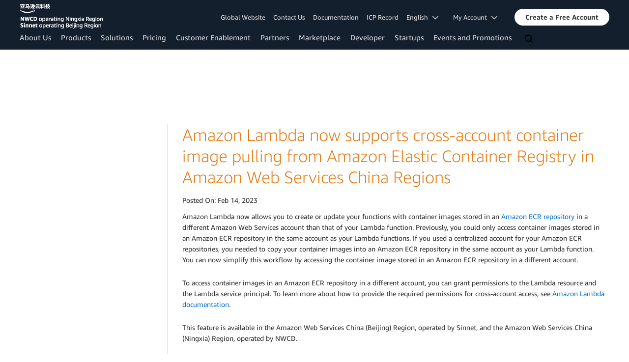

--- FILE ---
content_type: text/html;charset=UTF-8
request_url: https://www.amazonaws.cn/en/new/2023/lambda-supports-cross-account-container-image-pull-from-ecr/
body_size: 15259
content:
<!doctype html>
<html class="no-js aws-v1-page aws-lng-en_US" lang="en-US" data-aws-assets="https://s3.cn-north-1.amazonaws.com.cn/aws-assets-prod" data-js-version="1.0.682" data-css-version="2.0.1">
 <head> 
  <meta http-equiv="Content-Security-Policy" content="default-src 'self' data: https://gcr-mkt-tech-website-assets-prod.s3.cn-north-1.amazonaws.com.cn/ https://prod.cn-northwest-1.ui.chat.marketing.aws.a2z.org.cn/ https://s3.cn-north-1.amazonaws.com.cn/aws-assets-prod/; base-uri 'none'; connect-src 'self' https://112-tzm-766.mktoresp.com https://112-tzm-766.mktoutil.com https://amazonwebservices.d2.sc.omtrdc.net https://api.regional-table.region-services.aws.a2z.com https://aws-brew-sr-offers-china-live-prod-cn-north-1.s3.cn-north-1.amazonaws.com.cn https://aws.demdex.net https://b0.p.awsstatic.cn https://c0.b0.p.awsstatic.cn https://cm.everesttech.net https://d2c.amazonaws.cn https://d2i62n0n7jhjo8.cloudfront.net https://d2x0ubwn53pje2.cloudfront.net https://dftu77xade0tc.cloudfront.net https://dpm.demdex.net https://fls-na.amazon.com https://gcr-mkt-tech-website-assets-prod.s3.cn-north-1.amazonaws.com.cn/ https://prod-us-west-2.csp-report.marketing.aws.dev https://prod.cn-north-1.discovery.search.marketing.aws.a2z.org.cn https://prod.cn-northwest-1.api.chat.marketing.aws.a2z.org.cn/ https://prod.cn-northwest-1.rest-bot.chat.marketing.aws.a2z.org.cn https://prod.cn-northwest-1.ui.chat.marketing.aws.a2z.org.cn/ https://prod.log.shortbread.aws.dev https://prod.template-store.marketing.aws.a2z.org.cn/ https://prod.tools.shortbread.aws.dev https://prod2.clientlogger.cn-northwest-1.marketplace.aws.a2z.org.cn https://s3.amazonaws.com/aws-messaging-pricing-information/ https://s3.amazonaws.com/public-pricing-agc/ https://s3.cn-north-1.amazonaws.com.cn/aws-assets-prod/ https://s3.cn-north-1.amazonaws.com.cn/aws-dam-prod/ https://view-stage.cn-northwest-1.prod.pricing.aws.a2z.org.cn https://vs.aws.amazon.com https://webchat-aws.clink.cn wss://prod.cn-northwest-1.wss-bot.chat.marketing.aws.a2z.org.cn wss://webchat-aws.clink.cn; font-src 'self' data: https://fonts.gstatic.com https://gcr-mkt-tech-website-assets-prod.s3.cn-north-1.amazonaws.com.cn/ https://prod.cn-northwest-1.ui.chat.marketing.aws.a2z.org.cn/ https://s3.cn-north-1.amazonaws.com.cn/aws-assets-prod/; frame-src 'self' https://aws.demdex.net https://c0.b0.p.awsstatic.cn https://dpm.demdex.net; img-src 'self' blob: data: https://*.vidyard.com https://amazonwebservices.d2.sc.omtrdc.net https://aws-clink2-resource.s3.cn-northwest-1.amazonaws.com.cn https://aws-quickstart.s3.amazonaws.com https://aws.amazon.com https://aws.demdex.net https://awsmedia.s3.amazonaws.com https://cm.everesttech.net https://cx0.m.awsstatic.com https://d1.awsstatic.com https://d2908q01vomqb2.cloudfront.net https://d2c.amazonaws.cn https://d2c.aws.amazon.com https://d36cz9buwru1tt.cloudfront.net https://docs.aws.amazon.com https://dpm.demdex.net https://fls-na.amazon.com https://gcr-mkt-tech-website-assets-prod.s3.cn-north-1.amazonaws.com.cn/ https://marketingplatform.google.com https://media.amazonwebservices.com https://p.adsymptotic.com https://pages.awscloud.com https://prod.cn-northwest-1.ui.chat.marketing.aws.a2z.org.cn/ https://s3.amazonaws.com/aws-quickstart/ https://s3.cn-north-1.amazonaws.com.cn/aws-assets-prod/ https://s3.cn-north-1.amazonaws.com.cn/aws-dam-prod/ https://ssl-static.libsyn.com https://static-cdn.jtvnw.net https://webchat-aws.clink.cn https://www.google.com https://www.linkedin.com; media-src 'self' https://*.libsyn.com https://anchor.fm https://awsmedia.s3.amazonaws.com https://awspodcastsiberiaent.s3.eu-west-3.amazonaws.com https://chtbl.com https://cx0.m.awsstatic.com https://d1.awsstatic.com https://d1hemuljm71t2j.cloudfront.net https://d1le29qyzha1u4.cloudfront.net https://d1oqpvwii7b6rh.cloudfront.net https://d1vo51ubqkiilx.cloudfront.net https://d1yyh5dhdgifnx.cloudfront.net https://d2908q01vomqb2.cloudfront.net https://d2a6igt6jhaluh.cloudfront.net https://d3ctxlq1ktw2nl.cloudfront.net https://d3h2ozso0dirfl.cloudfront.net https://dgen8gghn3u86.cloudfront.net https://dk261l6wntthl.cloudfront.net https://download.stormacq.com/aws/podcast/ https://dts.podtrac.com https://media.amazonwebservices.com https://mktg-apac.s3-ap-southeast-1.amazonaws.com https://onlineedu.s3.cn-north-1.amazonaws.com.cn https://s3.cn-north-1.amazonaws.com.cn/aws-dam-prod/ https://www.buzzsprout.com; object-src 'none'; script-src 'sha256-jkBkeNOYRBi6nf28/WZkvXkdQg6wpE3KaJmL+ddIRFY=' 'nonce-hBPS+f8M4ZojzjMhcUbI+AJ4iIGFDlRbxOa7ld0laMY=' 'self' blob: https://cx0.m.awsstatic.com https://d2c.amazonaws.cn https://gcr-mkt-tech-website-assets-prod.s3.cn-north-1.amazonaws.com.cn/ https://googleads.g.doubleclick.net https://prod.cn-northwest-1.ui.chat.marketing.aws.a2z.org.cn/ https://prod.template-store.marketing.aws.a2z.org.cn/ https://s3.cn-north-1.amazonaws.com.cn/aws-assets-prod/ https://static.doubleclick.net https://www.google.com https://www.gstatic.com; style-src 'self' 'unsafe-inline' https://acerendering-awsmarketplace.amazonaws.cn https://contessa-awsmarketplace.amazonaws.cn https://cx0.m.awsstatic.com https://gcr-mkt-tech-website-assets-prod.s3.cn-north-1.amazonaws.com.cn/ https://prod.cn-northwest-1.ui.chat.marketing.aws.a2z.org.cn/ https://prod.template-store.marketing.aws.a2z.org.cn https://s3.cn-north-1.amazonaws.com.cn/aws-assets-prod/ https://t0.m.awsstatic.com" data-report-uri="https://prod-us-west-2.csp-report.marketing.aws.dev/submit"> 
  <meta http-equiv="content-type" content="text/html; charset=UTF-8"> 
  <meta name="viewport" content="width=device-width, initial-scale=1.0"> 
  <link rel="preconnect" href="https://s3.cn-north-1.amazonaws.com.cn/aws-assets-prod" crossorigin="anonymous"> 
  <link rel="dns-prefetch" href="https://s3.cn-north-1.amazonaws.com.cn/aws-assets-prod"> 
  <link rel="dns-prefetch" href="https://s3.cn-north-1.amazonaws.com.cn/aws-dam-prod"> 
  <link rel="dns-prefetch" href="https://amazonwebservicesinc.tt.omtrdc.net"> 
  <link rel="dns-prefetch" href="https://s0.awsstatic.com"> 
  <link rel="dns-prefetch" href="https://t0.m.awsstatic.com"> 
  <link rel="dns-prefetch" href="https://cx0.m.awsstatic.com"> 
  <title>Amazon Lambda now supports cross-account container image pulling from Amazon Elastic Container Registry in Amazon Web Services China Regions</title> 
  <meta name="robots" content="index, follow"> 
  <meta property="og:title" content="Amazon Lambda now supports cross-account container image pulling from Amazon Elastic Container Registry in Amazon Web Services China Regions"> 
  <meta http-equiv="X-UA-Compatible" content="IE=edge,chrome=1"> 
  <link rel="canonical" href="https://www.amazonaws.cn/en/new/2023/lambda-supports-cross-account-container-image-pull-from-ecr/"> 
  <link rel="alternate" href="https://www.amazonaws.cn/new/2023/lambda-supports-cross-account-container-image-pull-from-ecr/" hreflang="zh-cn"> 
  <script src="https://s3.cn-north-1.amazonaws.com.cn/aws-assets-prod/libra/1.0.599/csp/csp-report.js" async="true"></script> 
  <meta name="baidu-site-verification" content="code-99C2tLKOMq"> 
  <meta name="360-site-verification" content="68390a67fa339ccb5d0337833213791c"> 
  <meta name="shenma-site-verification" content="31bf3b9676b710860c5df7713f3cd89a_1617844170"> 
  <meta name="sogou_site_verification" content="nBKcLnhgiQ"> 
  <link rel="icon" type="image/ico" href="https://s3.cn-north-1.amazonaws.com.cn/aws-assets-prod/libra-css/images/site/fav/favicon.ico"> 
  <link rel="shortcut icon" type="image/ico" href="https://s3.cn-north-1.amazonaws.com.cn/aws-assets-prod/libra-css/images/site/fav/favicon.ico"> 
  <link rel="apple-touch-icon" sizes="57x57" href="https://s3.cn-north-1.amazonaws.com.cn/aws-assets-prod/libra-css/images/site/touch-icon-iphone-114-amazon_web_services_cn_logo_smile.png"> 
  <link rel="apple-touch-icon" sizes="72x72" href="https://s3.cn-north-1.amazonaws.com.cn/aws-assets-prod/libra-css/images/site/touch-icon-ipad-144-amazon_web_services_cn_logo_smile.png"> 
  <link rel="apple-touch-icon" sizes="114x114" href="https://s3.cn-north-1.amazonaws.com.cn/aws-assets-prod/libra-css/images/site/touch-icon-iphone-114-amazon_web_services_cn_logo_smile.png"> 
  <link rel="apple-touch-icon" sizes="144x144" href="https://s3.cn-north-1.amazonaws.com.cn/aws-assets-prod/libra-css/images/site/touch-icon-ipad-144-amazon_web_services_cn_logo_smile.png"> 
  <meta property="og:type" content="company"> 
  <meta property="og:url" content="https://www.amazonaws.cn/en/new/2023/lambda-supports-cross-account-container-image-pull-from-ecr/"> 
  <meta property="og:image" content="https://s3.cn-north-1.amazonaws.com.cn/aws-assets-prod/libra-css/images/logos/amazon_web_services_cn_logo_smile_1200x630.png"> 
  <meta property="og:site_name" content="Amazon Web Services, Inc."> 
  <meta name="facebook-domain-verification" content="ucogvbvio3zpukhjxw4pcprci7qylr"> 
  <meta name="google-site-verification" content="XHghG81ulgiW-3EylGcF48sG28tBW5EH0bNUhgo_DrU"> 
  <meta name="msvalidate.01" content="6F92E52A288E266E30C2797ECB5FCCF3"> 
  <link rel="stylesheet" href="https://s3.cn-north-1.amazonaws.com.cn/aws-assets-prod/main/css/2.0.1/style.css"> 
  <script type="application/json" id="aws-page-settings">
  {
    "supportedLanguages": ["cn","en"],
    "defaultLanguage": "cn",
    "logDataSet": "LIVE:PROD",
    "logInstance": "PUB",
    "csdsEndpoint": "https://d2c.aws.amazon.com/",
    "framework": "v1",
    "g11nLibPath": "https://s3.cn-north-1.amazonaws.com.cn/aws-assets-prod/g11n-lib/2.0.108",
    "i18nStringPath": "https://b0.p.awsstatic.cn/localization",
    "libraCSSPath": "https://s3.cn-north-1.amazonaws.com.cn/aws-assets-prod/libra-css/css/1.0.509",
    "isLoggingEnabled": true,
    "currentLanguage": "en-US",
    "isBJS": true,
    "isRTL": false,
    "requireBaseUrl": "https://s3.cn-north-1.amazonaws.com.cn/aws-assets-prod/chrome/js/1.0.682",
    "requirePaths": {
      "jquery": "jquery-amd",
      "directories": "https://s3.cn-north-1.amazonaws.com.cn/aws-assets-prod/libra/1.0.599/directories",
      "libra": "https://s3.cn-north-1.amazonaws.com.cn/aws-assets-prod/libra/1.0.599",
      "libra-cardsui": "https://s3.cn-north-1.amazonaws.com.cn/aws-assets-prod/libra/1.0.599/libra-cardsui",
      "librastandardlib": "https://s3.cn-north-1.amazonaws.com.cn/aws-assets-prod/libra/1.0.599/librastandardlib",
      "plc": "https://s3.cn-north-1.amazonaws.com.cn/aws-assets-prod/plc/js/1.0.138/plc",
      "pricing-savings-plan": "https://s3.cn-north-1.amazonaws.com.cn/aws-assets-prod/pricing-savings-plan/js/1.0.23"
    },
    "requireDeps": ["scripts"],
    "requireShim": {
      "pricing-table": ["scripts"]
    }
  }
</script> 
  <script src="https://s3.cn-north-1.amazonaws.com.cn/aws-assets-prod/chrome/js/1.0.682/head.2.0.js"></script> 
  <script src="https://s3.cn-north-1.amazonaws.com.cn/aws-assets-prod/s_code/js/3.0/awshome_s_code.js"></script> 
  <script src="https://d2c.amazonaws.cn/client/loader/v1/d2c-load.js"></script> 
  <script async src="https://s3.cn-north-1.amazonaws.com.cn/aws-assets-prod/da/js/1.0.51/aws-da.js"></script> 
 </head> 
 <body> 
  <a id="aws-page-skip-to-main" class="lb-sr-only lb-sr-only-focusable lb-bold lb-skip-el" href="#aws-page-content-main"> Skip to main content</a> 
  <header id="aws-page-header" class="awsm m-page-header lb-with-mobile-subrow" role="banner"> 
   <div id="m-nav" class="m-nav" role="navigation" aria-label="Global Navigation"> 
    <div class="m-nav-header lb-clearfix" data-menu-url="https://aws-brew-sr-offers-china-live-prod-cn-north-1.s3.cn-north-1.amazonaws.com.cn/en_US/nav/v3/panel-content/desktop/index.html"> 
     <div class="m-nav-logo"> 
      <div class="lb-bg-logo aws-amazon_web_services-brand-smile-sinnet-nwcd-header-desktop-cn"> 
       <a href="//www.amazonaws.cn/?nc2=h_lg"><span>Click here to return to the Amazon Web Services China homepage</span></a> 
      </div> 
     </div> 
     <nav class="m-nav-secondary-links" style="min-width: 620px" aria-label="Secondary Global Navigation"> 
      <a href="https://aws.amazon.com/?nc2=h_ql_cn">Global Website</a> 
      <a href="/en/contact-us/?nc2=h_l2_su">Contact Us</a> 
      <a href="https://docs.amazonaws.cn/?nc2=h_l2_su">Documentation</a> 
      <a href="/en/support/icp/?nc2=h_l2_icp">ICP Record</a> 
      <a id="m-nav-language-selector" class="lb-tiny-iblock lb-txt lb-has-trigger-indicator" href="#" data-lb-popover-trigger="popover-language-selector" data-language="en" aria-label="Set site language" role="button" aria-controls="popover-language-selector" aria-expanded="false" aria-haspopup="true"> English &nbsp; 
       <svg viewbox="0 0 16 16" fill="none" xmlns="http://www.w3.org/2000/svg" class="icon-chevron-down lb-trigger-mount"> 
        <path d="M1 4.5L8 11.5L15 4.5" stroke-width="2" stroke-linecap="round" stroke-linejoin="round" /> 
       </svg> </a> 
      <a class="lb-tiny-iblock lb-txt lb-has-trigger-indicator" href="#" data-lb-popover-trigger="popover-my-account" aria-label="Access account options" role="button" aria-controls="popover-my-account" aria-expanded="false" aria-haspopup="true"> My Account &nbsp; 
       <svg viewbox="0 0 16 16" fill="none" xmlns="http://www.w3.org/2000/svg" class="icon-chevron-down lb-trigger-mount"> 
        <path d="M1 4.5L8 11.5L15 4.5" stroke-width="2" stroke-linecap="round" stroke-linejoin="round" /> 
       </svg> </a> 
      <div class="m-nav-cta-btn"> 
       <div class="lb-btn"> 
        <a class="lb-btn-p-primary" href="https://signin.amazonaws.cn/signup?request_type=register&amp;nc2=h_ct" role="button"> <span> Create a Free Account</span> </a> 
       </div> 
      </div> 
     </nav> 
     <div class="m-nav-primary-group"> 
      <nav class="m-nav-primary-links" aria-label="Primary Global Navigation"> 
       <i class="m-nav-angle-left-icon" aria-hidden="true"></i> 
       <ul> 
        <li aria-expanded="false"><span><a href="/en/about-aws/?nc2=h_ql_le" class="m-nav-default" data-panel="m-nav-panel-learn">About Us</a></span></li> 
        <li aria-expanded="false"><span><a href="/en/products/?nc2=h_ql_prod" data-panel="m-nav-panel-products">Products</a></span></li> 
        <li aria-expanded="false"><span><a href="/en/solutions/?nc2=h_ql_sol" data-panel="m-nav-panel-solutions">Solutions</a></span></li> 
        <li aria-expanded="false"><span><a href="/en/pricing/?nc2=h_ql_pr" data-panel="m-nav-panel-pricing">Pricing</a></span></li> 
        <li aria-expanded="false"><span><a href="/en/support/?nc2=h_ql_ce" data-panel="m-nav-panel-customer">Customer Enablement</a></span></li> 
        <li aria-expanded="false"><span><a href="https://aws.amazon.com/partners/?nc2=h_ql_pa" data-panel="m-nav-panel-partner">Partners</a></span></li> 
        <li aria-expanded="false"><span><a href="https://awsmarketplace.amazonaws.cn/?locale=en" data-panel="m-nav-panel-marketplace">Marketplace</a></span></li> 
        <li aria-expanded="false"><span><a href="https://dev.amazoncloud.cn/?nc2=h_ql_dev" data-panel="m-nav-panel-developer">Developer</a></span></li> 
        <li aria-expanded="false"><span><a href="/en/startups/?nc2=h_ql_st" data-panel="m-nav-panel-startups">Startups</a></span></li> 
        <li aria-expanded="false"><span><a href="https://aws.amazon.com/cn/about-aws/events/?nc2=h_ql_ev" class="m-nav-default" data-panel="m-nav-panel-events">Events and Promotions</a></span></li> 
       </ul> 
       <div class="m-nav-icon-group"> 
        <i class="m-nav-angle-right-icon" aria-hidden="true"></i> 
        <button class="m-nav-search-icon" tabindex="0" aria-expanded="false" aria-label="Search"> 
         <svg viewbox="0 0 16 16" fill="none" xmlns="http://www.w3.org/2000/svg" class="icon-magnify"> 
          <path d="M10.5 10.5L14.5 14.5" stroke-width="2" stroke-linejoin="round" /> 
          <path d="M7 12.5C10.0376 12.5 12.5 10.0376 12.5 7C12.5 3.96243 10.0376 1.5 7 1.5C3.96243 1.5 1.5 3.96243 1.5 7C1.5 10.0376 3.96243 12.5 7 12.5Z" stroke-width="2" stroke-linejoin="round" /> 
         </svg> </button> 
       </div> 
      </nav> 
      <div id="m-nav-desktop-search" class="m-nav-search"> 
       <form action="https://www.amazonaws.cn/search/" role="search"> 
        <input class="m-nav-search-field" placeholder="Search" autocomplete="off" spellcheck="false" dir="auto" type="text" name="searchQuery"> 
       </form> 
       <i class="m-nav-close-icon" role="button" aria-label="Close"></i> 
      </div> 
     </div> 
    </div> 
    <div class="lb-popover lb-popover-aui lb-popover-tiny" data-lb-comp="popover" data-id="popover-language-selector" id="popover-language-selector" aria-modal="false" aria-labelledby="popover-popover-language-selector-trigger" data-action="hover" data-position="top"> 
     <a class="lb-popover-close" role="button" tabindex="0" aria-label="Close" title="Close"> <span class="lb-sr-only">Close</span> </a> 
     <div class="lb-grid lb-row lb-row-max-large lb-snap"> 
      <div class="lb-col lb-tiny-24 lb-mid-24"> 
       <ul class="lb-txt-none lb-ul lb-list-style-none lb-tiny-ul-block"> 
        <li data-language="en" lang="en-US" translate="no"><a href="https://www.amazonaws.cn/en/?nc1=h_ls">English</a></li> 
        <li data-language="cn" lang="zh-CN" translate="no"><a href="https://www.amazonaws.cn/?nc1=h_ls">中文 (简体)</a></li> 
       </ul> 
      </div> 
     </div> 
    </div> 
    <div class="lb-popover lb-popover-aui lb-popover-tiny" data-lb-comp="popover" data-id="popover-my-account" id="popover-my-account" aria-modal="false" aria-labelledby="popover-popover-my-account-trigger" data-action="hover" data-position="top"> 
     <a class="lb-popover-close" role="button" tabindex="0" aria-label="Close" title="Close"> <span class="lb-sr-only">Close</span> </a> 
     <ul class="lb-txt-none lb-ul lb-list-style-none lb-tiny-ul-block"> 
      <li><a href="https://console.amazonaws.cn/?nc2=h_m_mc">Management Console</a></li> 
      <li><a href="https://console.amazonaws.cn/billing/home?#/account?nc2=h_m_ma">Account Settings</a></li> 
      <li><a href="https://console.amazonaws.cn/billing/home?nc2=h_m_bc">Billing &amp; Cost Management</a></li> 
      <li><a href="https://console.amazonaws.cn/iam/home#home?nc2=h_m_sc">Security Credentials</a></li> 
     </ul> 
    </div> 
    <script type="text/x-handlebars-template" data-hbs-template-path="nav-desktop/suggestions" data-hbs-context="{&quot;pricingText&quot;:&quot;Pricing&quot;,&quot;documentationText&quot;:&quot;Documentation&quot;,&quot;calculatorText&quot;:&quot;Calculator&quot;}"></script> 
    <script type="text/x-handlebars-template" data-hbs-template-path="nav-desktop/products-head" data-hbs-context="{&quot;productsText&quot;:&quot;Products&quot;}"></script> 
    <script type="text/x-handlebars-template" data-hbs-template-path="nav-desktop/keypages-head" data-hbs-context="{&quot;relatedPagesText&quot;:&quot;Related Pages&quot;}"></script> 
    <script type="text/x-handlebars-template" data-hbs-template-path="nav-desktop/tutorials-head" data-hbs-context="{&quot;tutorialsText&quot;:&quot;Tutorials&quot;}"></script> 
    <script type="text/x-handlebars-template" data-hbs-template-path="nav-desktop/blogs-head" data-hbs-context="{&quot;blogsText&quot;:&quot;Blogs&quot;}"></script> 
    <script type="text/x-handlebars-template" data-hbs-template-path="nav-desktop/see-all" data-hbs-context="{&quot;resultsText&quot;:&quot;See more results for&quot;}"></script> 
   </div> 
   <div id="m-nav-mobile" class="m-nav-mobile" role="navigation" aria-label="Global Navigation for Mobile"> 
    <div id="m-nav-mobile-header" class="m-nav-mobile-header m-nav-mobile-with-sub-row" data-menu-url="https://aws-brew-sr-offers-china-live-prod-cn-north-1.s3.cn-north-1.amazonaws.com.cn/en_US/nav/v3/panel-content/mobile/index.html"> 
     <div class="lb-bg-logo aws-amazon_web_services-brand-smile-sinnet-nwcd-header-desktop-cn"> 
      <a href="https://www.amazonaws.cn/en/?nc2=h_lg"><span>Click here to return to Amazon Web Services homepage</span></a> 
     </div> 
     <div class="m-nav-mobile-button-group"> 
      <button class="m-nav-mobile-button icon-search" tabindex="0" aria-expanded="false" aria-label="Search"> 
       <svg viewbox="0 0 16 16" fill="none" xmlns="http://www.w3.org/2000/svg"> 
        <path d="M10.5 10.5L14.5 14.5" stroke-width="2" stroke-linejoin="round" /> 
        <path d="M7 12.5C10.0376 12.5 12.5 10.0376 12.5 7C12.5 3.96243 10.0376 1.5 7 1.5C3.96243 1.5 1.5 3.96243 1.5 7C1.5 10.0376 3.96243 12.5 7 12.5Z" stroke-width="2" stroke-linejoin="round" /> 
       </svg> </button> 
      <button class="m-nav-mobile-button icon-reorder" tabindex="0" aria-expanded="false" aria-label="Menu"> 
       <svg viewbox="0 0 16 16" fill="none" xmlns="http://www.w3.org/2000/svg"> 
        <path d="M15 3H1" stroke-width="2" stroke-linejoin="round" /> 
        <path d="M15 8H1" stroke-width="2" stroke-linejoin="round" /> 
        <path d="M15 13H1" stroke-width="2" stroke-linejoin="round" /> 
       </svg> </button> 
      <div class="lb-mbox"> 
      </div> 
     </div> 
     <div id="m-nav-mobile-sub-row" class="m-nav-mobile-sub-row"> 
      <div class="lb-btn"> 
       <a class="lb-btn-p-primary" href="https://signin.amazonaws.cn/signup?request_type=register&amp;nc2=h_mo_ct" role="button"> <span> Create a Free Account</span> </a> 
      </div> 
      <div class="lb-btn"> 
       <a class="lb-btn-p" href="/en/contact-us/?nc2=h_mo_ct_s" role="button"> <span> Contact Us</span> </a> 
      </div> 
     </div> 
    </div> 
    <div id="m-nav-mobile-search" class="m-nav-mobile-search"> 
     <form action="https://amazonaws.cn/search" role="search"> 
      <input class="m-nav-search-field" placeholder="Search" autocomplete="off" spellcheck="false" dir="auto" type="text" name="searchQuery"> 
     </form> 
    </div> 
    <nav id="m-nav-trimdown" aria-label="Condensed Global Navigation for Mobile"> 
     <ul class="m-nav-mobile-menu-group"> 
      <li> <a href="/en/about-aws/?nc2=h_mo"> <span class="m-nav-link-title">About Us</span> </a> </li> 
      <li> <a href="/en/products/?nc2=h_mo"> <span class="m-nav-link-title">Products</span> </a> </li> 
      <li> <a href="/en/solutions/?nc2=h_mo"> <span class="m-nav-link-title">Solutions</span> </a> </li> 
      <li> <a href="/en/pricing/?nc2=h_mo"> <span class="m-nav-link-title">Pricing</span> </a> </li> 
      <li> <a href="https://docs.amazonaws.cn/?nc2=h_mo"> <span class="m-nav-link-title">Documentation</span> </a> </li> 
      <li> <a href="/en/support/?nc2=h_mo"> <span class="m-nav-link-title">Customer Enablement</span> </a> </li> 
      <li> <a href="https://aws.amazon.com/partners/?nc2=h_mo"> <span class="m-nav-link-title">Partner Network</span> </a> </li> 
      <li> <a href="https://awsmarketplace.amazonaws.cn/?nc2=h_mo"> <span class="m-nav-link-title">Marketplace</span> </a> </li> 
      <li> <a href="https://dev.amazoncloud.cn/?nc2=h_ql_dev"> <span class="m-nav-link-title">Developer</span> </a> </li> 
      <li> <a href="/en/startups/?nc2=h_mo"> <span class="m-nav-link-title">Startups</span> </a> </li> 
      <li> <a href="https://aws.amazon.com/cn/about-aws/events/?nc2=h_mo"> <span class="m-nav-link-title">Events &amp; Promotions</span> </a> </li> 
      <li> <a href="https://console.amazonaws.cn/?nc2=h_mo"> <span class="m-nav-link-title">Signup/Login</span> </a> </li> 
     </ul> 
    </nav> 
   </div> 
  </header> 
  <div id="aws-page-content" class="page-content"> 
   <div class="wrapper row"> 
    <aside class="three columns leftnavcontainer" role="complementary"> 
     <div class="leftnav"> 
      <div class="section"></div> 
      <div class="iparys_inherited"></div> 
     </div> 
    </aside> 
    <div class="nine columns content-with-nav"> 
     <main id="aws-page-content-main" role="main" tabindex="-1"> 
      <section data-page-alert-target="true"> 
       <div class="title-wrapper"> 
        <div class="row title"> 
         <div class="twelve columns"> 
          <h1 id="Amazon_Lambda_now_supports_cross-account_container_image_pulling_from_Amazon_Elastic_Container_Registry_in_Amazon_Web_Services_China_Regions"> <a name="Amazon_Lambda_now_supports_cross-account_container_image_pulling_from_Amazon_Elastic_Container_Registry_in_Amazon_Web_Services_China_Regions"> Amazon Lambda now supports cross-account container image pulling from Amazon Elastic Container Registry in Amazon Web Services China Regions</a> </h1> 
         </div> 
        </div> 
       </div> 
       <p> Posted On: <span class="date"> Feb 14, 2023</span> </p> 
       <div class="aws-text-box"> 
        <div> 
         <p>Amazon Lambda now allows you to create or update your functions with container images stored in an&nbsp;<a href="https://docs.amazonaws.cn/AmazonECR/latest/userguide/Registries.html">Amazon ECR repository</a>&nbsp;in a different Amazon Web Services account than that of your Lambda function. Previously, you could only access container images stored in an Amazon ECR repository in the same account as your Lambda functions. If you used a centralized account for your Amazon ECR repositories, you needed to copy your container images into an Amazon ECR repository in the same account as your Lambda function. You can now simplify this workflow by accessing the container image stored in an Amazon ECR repository in a different account.&nbsp;</p> 
        </div> 
       </div> 
       <div class="aws-text-box"> 
        <div> 
         <p>To access container images in an Amazon ECR repository in a different account, you can grant permissions to the Lambda resource and the Lambda service principal. To learn more about how to provide the required permissions for cross-account access, see&nbsp;<a href="https://docs.amazonaws.cn/lambda/latest/dg/gettingstarted-images.html#gettingstarted-images-permissions">Amazon Lambda documentation</a>.&nbsp;</p> 
        </div> 
       </div> 
       <div class="aws-text-box"> 
        <div> 
         <p>This feature is available in the Amazon Web Services China (Beijing) Region, operated by Sinnet, and the Amazon Web Services China (Ningxia) Region, operated by NWCD.</p> 
        </div> 
       </div> 
       <div style="display: none;"> 
        <div class="view-all"> 
         <a href=""> »</a> 
        </div> 
       </div> 
      </section> 
     </main> 
    </div> 
   </div> 
  </div> 
  <footer id="aws-page-footer" class="m-page-footer" role="contentinfo"> 
   <div class="lb-tiny-hide lb-small-show lb-none-pad lb-none-v-margin lb-grid" style="background-color:#242F3E;"> 
    <div class="lb-row lb-row-max-large lb-snap lb-collapse"> 
     <div class="lb-col lb-tiny-24 lb-mid-24"> 
      <div class="lb-none-pad lb-none-v-margin lb-grid lb-row lb-row-max-large lb-snap lb-collapse" style="padding-top:30px;"> 
       <div class="lb-col lb-tiny-24 lb-mid-19"> 
        <div class="lb-none-pad lb-none-v-margin lb-xb-grid-wrap" style="padding-left:10px; padding-right:10px;"> 
         <div class="lb-xb-grid lb-row-max-large lb-snap lb-gutter-collapse lb-vgutter-collapse lb-tiny-xb-auto"> 
          <div class="lb-xbcol"> 
           <div class="lb-txt-bold lb-txt-none lb-txt-white lb-none-pad lb-none-v-margin lb-txt" style="padding-right:7px;">
             Follow NWCD: 
           </div> 
          </div> 
          <div class="lb-xbcol"> 
           <div class="lb-none-pad lb-none-v-margin lb-box" style="padding-right:7px;"> 
            <figure class="lb-none-v-margin lb-svg"> 
             <a class="lb-none-pad" href="#" data-mbox-ignore="true" data-lb-popover-trigger="gzh-xysj-pc" role="button" aria-expanded="false" aria-label="gzh-xysj-pc" id="popover-gzh-xysj-pc-trigger" aria-controls="gzh-xysj-pc" aria-haspopup="true"> <img src="https://s3.cn-north-1.amazonaws.com.cn/aws-dam-prod/guoheng/footer/wechat-line-logo -svg.6d2a1f8b6779200aae0f2b86178a9f1254221c66.svg" title="NWCD" alt="NWCD"> </a> 
            </figure> 
           </div> 
          </div> 
          <div class="lb-xbcol"> 
           <div class="lb-tiny-hide lb-small-show lb-none-pad lb-none-v-margin lb-box" style="padding-left:7px; padding-right:7px;"> 
           </div> 
          </div> 
          <div class="lb-xbcol"> 
           <div class="lb-txt-bold lb-txt-none lb-txt-white lb-none-pad lb-none-v-margin lb-txt" style="padding-left:7px; padding-right:7px;">
             Follow Sinnet: 
           </div> 
          </div> 
          <div class="lb-xbcol"> 
           <div class="lb-none-pad lb-none-v-margin lb-box"> 
            <figure class="lb-none-v-margin lb-svg"> 
             <a class="lb-none-pad" href="#" data-mbox-ignore="true" data-lb-popover-trigger="gzh-ghxw-pc" role="button" aria-expanded="false" aria-label="gzh-ghxw-pc" id="popover-gzh-ghxw-pc-trigger" aria-controls="gzh-ghxw-pc" aria-haspopup="true"> <img src="https://s3.cn-north-1.amazonaws.com.cn/aws-dam-prod/guoheng/footer/wechat-line-logo -svg.6d2a1f8b6779200aae0f2b86178a9f1254221c66.svg" title="Sinnet" alt="Sinnet"> </a> 
            </figure> 
           </div> 
          </div> 
         </div> 
        </div> 
        <div class="lb-none-pad lb-none-v-margin lb-xb-grid-wrap" style="padding-left:10px; margin-top:20px; padding-right:10px;"> 
         <div class="lb-xb-grid lb-row-max-large lb-snap lb-gutter-collapse lb-vgutter-collapse lb-tiny-xb-auto"> 
          <div class="lb-xbcol"> 
           <div class="lb-txt-bold lb-txt-none lb-txt-white lb-none-pad lb-none-v-margin lb-txt" style="padding-right:7px;">
             Follow Amazon Web Services: 
           </div> 
          </div> 
          <div class="lb-xbcol"> 
           <div class="lb-none-pad lb-none-v-margin lb-xb-grid-wrap"> 
            <div class="lb-xb-grid lb-row-max-large lb-snap lb-gutter-collapse lb-vgutter-collapse lb-tiny-xb-auto"> 
             <div class="lb-xbcol"> 
              <div class="lb-none-pad lb-none-v-margin lb-box" style="padding-right:7px;"> 
               <figure class="lb-none-v-margin lb-svg"> 
                <a class="lb-none-pad" href="#" data-mbox-ignore="true" data-lb-popover-trigger="gzh-pc" role="button" aria-expanded="false" aria-label="gzh-pc" id="popover-gzh-pc-trigger" aria-controls="gzh-pc" aria-haspopup="true"> <img src="https://s3.cn-north-1.amazonaws.com.cn/aws-dam-prod/guoheng/footer/wechat-line-logo -svg.6d2a1f8b6779200aae0f2b86178a9f1254221c66.svg" title="WeChat public account" alt="WeChat public account"> </a> 
               </figure> 
              </div> 
             </div> 
             <div class="lb-xbcol"> 
              <div class="lb-none-pad lb-none-v-margin lb-box" style="padding-left:7px; padding-right:7px;"> 
               <figure class="lb-none-v-margin lb-svg"> 
                <a class="lb-none-pad" href="https://www.weibo.com/amazonaws" target="_blank" rel="noopener noreferrer"> <img src="https://s3.cn-north-1.amazonaws.com.cn/aws-dam-prod/guoheng/footer/sinaweibo-svg.38eff6f25939d4a2e091af3a5bcd36d786396803.svg" title="SinaWeiBo" alt="SinaWeiBo"> </a> 
               </figure> 
              </div> 
             </div> 
             <div class="lb-xbcol"> 
              <div class="lb-none-pad lb-none-v-margin lb-box" style="padding-left:7px; padding-right:7px;"> 
               <figure class="lb-none-v-margin lb-svg"> 
                <a class="lb-none-pad" href="https://space.bilibili.com/418158141" target="_blank" rel="noopener noreferrer"> <img src="https://s3.cn-north-1.amazonaws.com.cn/aws-dam-prod/guoheng/footer/bilibili-svg.b0269cff92c88224ca7b6c48888e18db15ab7b8f.svg" title="Bilibili" alt="Bilibili"> </a> 
               </figure> 
              </div> 
             </div> 
             <div class="lb-xbcol"> 
              <div class="lb-none-pad lb-none-v-margin lb-box" style="padding-left:7px; padding-right:7px;"> 
               <figure class="lb-none-v-margin lb-svg"> 
                <a class="lb-none-pad" href="#" data-mbox-ignore="true" data-lb-popover-trigger="xiaochengxu-pc" role="button" aria-expanded="false" aria-label="xiaochengxu-pc" id="popover-xiaochengxu-pc-trigger" aria-controls="xiaochengxu-pc" aria-haspopup="true"> <img src="https://s3.cn-north-1.amazonaws.com.cn/aws-dam-prod/guoheng/footer/xiaochengxu-svg.8f8a6bf9f301f1429a89ec89b7b0dbe0806e359c.svg" title="Applets" alt="Applets"> </a> 
               </figure> 
              </div> 
             </div> 
             <div class="lb-xbcol"> 
              <div class="lb-none-pad lb-none-v-margin lb-box" style="padding-left:7px; padding-right:7px;"> 
               <figure class="lb-none-v-margin lb-svg"> 
                <a class="lb-none-pad" href="#" data-mbox-ignore="true" data-lb-popover-trigger="douyin-pc" role="button" aria-expanded="false" aria-label="douyin-pc" id="popover-douyin-pc-trigger" aria-controls="douyin-pc" aria-haspopup="true"> <img src="https://s3.cn-north-1.amazonaws.com.cn/aws-dam-prod/guoheng/footer/douyin-svg.1c8438e67947de0b3b0c859b252def8ffc648ff6.svg" title="TikTok" alt="TikTok"> </a> 
               </figure> 
              </div> 
             </div> 
             <div class="lb-xbcol"> 
              <div class="lb-none-pad lb-none-v-margin lb-box" style="padding-left:7px; padding-right:7px;"> 
               <figure class="lb-none-v-margin lb-svg"> 
                <a class="lb-none-pad" href="https://www.zhihu.com/org/aws-54" target="_blank" rel="noopener noreferrer"> <img src="https://s3.cn-north-1.amazonaws.com.cn/aws-dam-prod/guoheng/footer/zhihu-svg.0ce732f44312d62ceb84c5b35ac82f27a483701f.svg" title="ZhiHu" alt="ZhiHu"> </a> 
               </figure> 
              </div> 
             </div> 
             <div class="lb-xbcol"> 
              <div class="lb-none-pad lb-none-v-margin lb-box" style="padding-left:7px;"> 
               <figure class="lb-none-v-margin lb-svg"> 
                <a class="lb-none-pad" href="https://www.toutiao.com/c/user/token/MS4wLjABAAAA1VCqgDi2JLfymz6rc894ACmbq-3MaGjTs2wXgWGr-Hw/" target="_blank" rel="noopener noreferrer"> <img src="https://s3.cn-north-1.amazonaws.com.cn/aws-dam-prod/guoheng/footer/toutiao-svg.66c487fbe8f47fc2e7eaed32273b9fa4f81b5772.svg" title="TouTiao" alt="TouTiao"> </a> 
               </figure> 
              </div> 
             </div> 
            </div> 
           </div> 
          </div> 
         </div> 
        </div> 
       </div> 
       <div class="lb-col lb-tiny-24 lb-mid-5"> 
        <div class="lb-none-pad lb-none-v-margin lb-grid lb-row lb-row-max-large lb-snap" style="padding-left:20px; margin-top:10px; padding-right:10px;"> 
         <div class="lb-col lb-tiny-24 lb-mid-24"> 
          <div class="data-attr-wrapper lb-tiny-hide lb-small-show lb-none-v-margin lb-btn" data-da-type="so" data-da-so-type="viewport" data-da-so-language="en" data-da-so-category="monitoring" data-da-so-name="footer_buttons" data-da-so-url="all" data-da-so-version="footer_signup-default"> 
           <a class="lb-btn-p-primary" href="https://signin.amazonaws.cn/signup?request_type=register" role="button"> <span> Create a Free Account</span> </a> 
          </div> 
         </div> 
        </div> 
       </div> 
      </div> 
      <div class="lb-none-pad lb-none-v-margin lb-grid lb-row lb-row-max-large lb-snap lb-collapse" style="padding-left:5px; padding-right:5px;"> 
       <div class="lb-col lb-tiny-24 lb-mid-13"> 
        <div class="lb-none-pad lb-none-v-margin lb-grid lb-row lb-row-max-large lb-snap lb-collapse" style="margin-top:14px; margin-bottom:20px;"> 
         <div class="lb-col lb-tiny-24 lb-mid-3"> 
          <div class="lb-txt-bold lb-txt-none lb-txt-white lb-none-pad lb-none-v-margin lb-txt" style="padding-left:5px; margin-top:10px;">
            Contact Us: 
          </div> 
         </div> 
         <div class="lb-col lb-tiny-24 lb-mid-21"> 
          <div class="lb-none-pad lb-none-v-margin lb-xb-grid-wrap" style="padding-left:5px; padding-right:5px;"> 
           <div class="lb-xb-grid lb-row-max-large lb-snap lb-gutter-tiny lb-vgutter-collapse lb-tiny-xb-auto"> 
            <div class="lb-xbcol"> 
             <div class="data-attr-wrapper lb-none-pad lb-none-v-margin lb-box lb-has-link" data-da-type="ha" data-da-channel="ha" data-da-language="en" data-da-placement="footer" data-da-campaign="acts-contact-us-livechat" data-da-trk="6a0102fe-cdee-41f4-a446-bf064e76c545"> 
              <a href="https://webchat-aws.clink.cn/chat.html?accessId=b9a4dfac-19c8-4727-a83f-d47743979323&amp;language=en_US&amp;trk=contact-pre?trk=contact-pre&amp;sc_icampaign=acts-contact-us-livechat&amp;sc_ichannel=ha&amp;sc_iplace=footer&amp;trk=6a0102fe-cdee-41f4-a446-bf064e76c545" target="_blank" rel="noopener noreferrer"> 
               <div class="lb-none-pad lb-none-v-margin lb-xb-grid-wrap" style="padding-top:9px; padding-bottom:9px;"> 
                <div class="lb-xb-grid lb-row-max-large lb-xb-equal-height lb-snap lb-xb-justify-center lb-gutter-tiny lb-vgutter-collapse lb-tiny-xb-auto"> 
                 <div class="lb-xbcol"> 
                  <div class="lb-vpos-center"> 
                   <div> 
                    <figure class="lb-none-v-margin lb-svg"> 
                     <div class="lb-none-pad"> 
                      <img src="https://s3.cn-north-1.amazonaws.com.cn/aws-dam-prod/guoheng/footer/sales-svg.37f10e0d728cf41954c0d0b24bced13b2e4bb245.svg" title="在线咨询" alt="在线咨询"> 
                     </div> 
                    </figure> 
                   </div> 
                  </div> 
                 </div> 
                 <div class="lb-xbcol"> 
                  <div class="lb-vpos-center"> 
                   <div> 
                    <div class="lb-txt-white lb-none-v-margin lb-rtxt"> 
                     <p><u>Chat Online</u></p> 
                    </div> 
                   </div> 
                  </div> 
                 </div> 
                </div> 
               </div> </a> 
             </div> 
            </div> 
            <div class="lb-xbcol"> 
             <div class="lb-none-pad lb-none-v-margin lb-box lb-has-link"> 
              <a href="#" data-mbox-ignore="true" data-lb-popover-trigger="rexian-pc" role="button" aria-expanded="false" aria-label="rexian-pc" id="popover-rexian-pc-trigger" aria-controls="rexian-pc" aria-haspopup="true"> 
               <div class="lb-none-pad lb-none-v-margin lb-xb-grid-wrap" style="padding-top:9px; padding-bottom:9px;"> 
                <div class="lb-xb-grid lb-row-max-large lb-snap lb-xb-justify-center lb-gutter-tiny lb-vgutter-tiny lb-tiny-xb-auto"> 
                 <div class="lb-xbcol"> 
                  <div class="lb-vpos-center"> 
                   <div> 
                    <figure class="lb-none-v-margin lb-svg"> 
                     <div class="lb-none-pad"> 
                      <img src="https://s3.cn-north-1.amazonaws.com.cn/aws-dam-prod/guoheng/footer/white-phone-svg.df5bdfb97216a69394d8828675c209ba493214bc.svg" title="热线" alt="热线"> 
                     </div> 
                    </figure> 
                   </div> 
                  </div> 
                 </div> 
                 <div class="lb-xbcol"> 
                  <div class="lb-vpos-center"> 
                   <div> 
                    <div class="lb-txt-white lb-none-v-margin lb-rtxt"> 
                     <p><u>Hotline</u><br> </p> 
                    </div> 
                   </div> 
                  </div> 
                 </div> 
                </div> 
               </div> </a> 
             </div> 
            </div> 
            <div class="lb-xbcol"> 
             <div class="data-attr-wrapper lb-none-pad lb-none-v-margin lb-box lb-has-link" data-da-type="ha" data-da-channel="ha" data-da-language="en" data-da-placement="footer" data-da-campaign="acts-contact-us-contact-sales" data-da-trk="0a7663eb-edae-4f1d-80b5-af4f56e2cfb8"> 
              <a href="/en/contact-us/sales-support/?sc_icampaign=acts-contact-us-contact-sales&amp;sc_ichannel=ha&amp;sc_iplace=footer&amp;trk=0a7663eb-edae-4f1d-80b5-af4f56e2cfb8"> 
               <div class="lb-none-pad lb-none-v-margin lb-xb-grid-wrap" style="padding-top:9px; padding-bottom:9px;"> 
                <div class="lb-xb-grid lb-row-max-large lb-snap lb-xb-justify-center lb-gutter-tiny lb-vgutter-tiny lb-tiny-xb-auto"> 
                 <div class="lb-xbcol"> 
                  <div class="lb-vpos-center"> 
                   <div> 
                    <figure class="lb-none-v-margin lb-has-explicit-width lb-svg"> 
                     <div class="lb-none-pad" style="width:15px;"> 
                      <img src="https://s3.cn-north-1.amazonaws.com.cn/aws-dam-prod/guoheng/footer/white-from-svg.23c1a21435c28cd7086790b4b17c5cf4ddd9157f.svg" title="联系顾问" alt="联系顾问"> 
                     </div> 
                    </figure> 
                   </div> 
                  </div> 
                 </div> 
                 <div class="lb-xbcol"> 
                  <div class="lb-vpos-center"> 
                   <div> 
                    <div class="lb-txt-white lb-none-v-margin lb-rtxt"> 
                     <p><u>Contact Sales</u><br> </p> 
                    </div> 
                   </div> 
                  </div> 
                 </div> 
                </div> 
               </div> </a> 
             </div> 
            </div> 
           </div> 
          </div> 
         </div> 
        </div> 
       </div> 
       <div class="lb-col lb-tiny-24 lb-mid-11"> 
        <div class="lb-none-pad lb-none-v-margin lb-grid lb-row lb-row-max-large lb-snap" style="padding-left:37px; padding-right:5px;"> 
         <div class="lb-col lb-tiny-24 lb-mid-13"> 
         </div> 
         <div class="lb-col lb-tiny-24 lb-mid-11"> 
          <div class="lb-border-p-feature lb-tiny-pad lb-none-v-margin lb-box" style="background-color:rgba(224,224,224,0.09); padding-bottom:7px; margin-top:24px;"> 
           <div class="lb-tiny-align-center lb-small-align-center lb-txt-bold lb-txt-white lb-none-v-margin lb-rtxt"> 
            <p>Like our new footer?<br> </p> 
           </div> 
           <div class="lb-none-pad lb-none-v-margin lb-xb-grid-wrap" style="margin-top:5px;"> 
            <div class="lb-xb-grid lb-row-max-large lb-snap lb-xb-justify-center lb-gutter-tiny lb-vgutter-tiny lb-tiny-xb-auto"> 
             <div class="lb-xbcol"> 
              <div class="lb-border-p lb-round-radius data-attr-wrapper lb-none-pad lb-none-v-margin lb-box lb-has-link lb-hover-p-feature-shadow" style="padding-top:2px; padding-left:10px; padding-bottom:2px; border-width:2px; padding-right:10px;" data-da-type="so" data-da-so-category="monitoring" data-da-so-language="en" data-da-so-type="viewport" data-da-so-name="footer-pc" data-da-so-version="footer-feedback-yes" data-da-so-url="all"> 
               <a style="padding-top:2px; padding-left:10px; padding-bottom:2px; padding-right:10px;" href="#" data-mbox-ignore="true" data-lb-modal-trigger="yesbtn-pc" role="button" aria-expanded="false" aria-label="yesbtn-pc" id="modal-yesbtn-pc-trigger" aria-controls="yesbtn-pc" aria-haspopup="dialog"> 
                <div class="lb-tiny-align-center lb-small-align-center lb-txt-bold lb-txt-none lb-txt-white lb-none-pad lb-none-v-margin lb-txt">
                  Yes 
                </div> </a> 
              </div> 
             </div> 
             <div class="lb-xbcol"> 
              <div class="lb-border-p lb-round-radius data-attr-wrapper lb-none-pad lb-none-v-margin lb-box lb-has-link lb-hover-p-feature-shadow" style="padding-top:2px; padding-left:10px; padding-bottom:2px; border-width:2px; padding-right:10px;" data-da-type="so" data-da-so-category="monitoring" data-da-so-language="en" data-da-so-type="viewport" data-da-so-name="footer-pc" data-da-so-version="footer-feedback-no" data-da-so-url="all"> 
               <a style="padding-top:2px; padding-left:10px; padding-bottom:2px; padding-right:10px;" href="#" data-mbox-ignore="true" data-lb-modal-trigger="nobtn-pc" role="button" aria-expanded="false" aria-label="nobtn-pc" id="modal-nobtn-pc-trigger" aria-controls="nobtn-pc" aria-haspopup="dialog"> 
                <div class="lb-tiny-align-center lb-small-align-center lb-txt-bold lb-txt-none lb-txt-white lb-none-pad lb-none-v-margin lb-txt">
                  No 
                </div> </a> 
              </div> 
             </div> 
            </div> 
           </div> 
          </div> 
         </div> 
        </div> 
        <div class="lb-skt-overlay lb-none-pad lb-modal lb-comp-content-container" id="yesbtn-pc" role="dialog" aria-modal="true" aria-labelledby="modal-yesbtn-pc-trigger" data-lb-comp="modal" data-lb-modal-id="yesbtn-pc"> 
         <div class="lb-modal-content" style="width:600px; height:100px;"> 
          <div class="lb-modal-close-container"> 
           <button class="lb-modal-close" aria-label="Close" title="Close"> <span class="lb-sr-only">Close</span> </button> 
          </div> 
          <div class="lb-mid-small-pad lb-none-v-margin lb-box" style="padding-top:0px; padding-bottom:0px;"> 
           <div class="lb-txt-bold lb-txt-none lb-none-pad lb-none-v-margin lb-txt" style="margin-bottom:23px;">
             Thank you for your feedback! 
           </div> 
          </div> 
         </div> 
        </div> 
        <div class="lb-skt-overlay lb-none-pad lb-modal lb-comp-content-container" id="nobtn-pc" role="dialog" aria-modal="true" aria-labelledby="modal-nobtn-pc-trigger" data-lb-comp="modal" data-lb-modal-id="nobtn-pc"> 
         <div class="lb-modal-content" style="width:600px; height:100px;"> 
          <div class="lb-modal-close-container"> 
           <button class="lb-modal-close" aria-label="Close" title="Close"> <span class="lb-sr-only">Close</span> </button> 
          </div> 
          <div class="lb-mid-small-pad lb-none-v-margin lb-box" style="padding-top:0px; padding-bottom:0px;"> 
           <div class="lb-txt-bold lb-txt-none lb-none-pad lb-none-v-margin lb-txt">
             Thank you for your feedback! 
           </div> 
          </div> 
         </div> 
        </div> 
       </div> 
      </div> 
      <div class="lb-none-pad lb-none-v-margin lb-xb-grid-wrap" style="margin-top:20px;"> 
       <div class="lb-xb-grid lb-row-max-large lb-xb-equal-height lb-snap lb-tiny-xb-5"> 
        <div class="lb-xbcol"> 
         <div class="lb-none-pad lb-none-v-margin lb-box"> 
          <h3 class="lb-txt-bold lb-txt-none lb-txt-white lb-none-v-margin lb-h3 lb-title" style="margin-bottom:10px;"> About Us</h3> 
          <a class="lb-txt-none lb-txt-white lb-none-pad lb-none-v-margin lb-txt" style="margin-top:6px;" href="/en/about-aws/?nc1=f_cc"> What is Amazon Web Services?</a> 
          <a class="lb-txt-none lb-txt-white lb-none-pad lb-none-v-margin lb-txt" style="margin-top:6px;" href="/en/about-aws/china/?nc1=f_cc"> Amazon Web Services in China</a> 
          <a class="lb-txt-none lb-txt-white lb-none-pad lb-none-v-margin lb-txt" style="margin-top:6px;" href="https://www.amazonaws.cn/en/new/?nc1=f_cc"> Products/services Updates</a> 
          <a class="lb-txt-none lb-txt-white lb-none-pad lb-none-v-margin lb-txt" style="margin-top:6px;" href="https://www.amazonaws.cn/en/newsroom/?nc1=f_cc"> Newsroom</a> 
          <a class="lb-txt-none lb-txt-white lb-none-pad lb-none-v-margin lb-txt" style="margin-top:6px;" href="https://www.amazonaws.cn/en/about-aws/analyst-reports/?nc1=f_cc"> Analyst Reports</a> 
          <a class="lb-txt-none lb-txt-white lb-none-pad lb-none-v-margin lb-txt" style="margin-top:6px;" href="https://aws.amazon.com/blogs/?nc1=f_cc" target="_blank" rel="noopener noreferrer"> Amazon Web Services China Blog</a> 
          <a class="lb-txt-none lb-txt-white lb-none-pad lb-none-v-margin lb-txt" style="margin-top:6px;" href="/en/customer-stories/?nc1=f_cc"> Customer Success</a> 
          <a class="lb-txt-none lb-txt-white lb-none-pad lb-none-v-margin lb-txt" style="margin-top:6px;" href="https://www.amazonaws.cn/en/what-is-cloud-computing/?nc1=f_cc"> What is Cloud Computing?</a> 
          <a class="lb-txt-none lb-txt-white lb-none-pad lb-none-v-margin lb-txt" style="margin-top:6px;" href="https://www.amazonaws.cn/en/what-is-big-data/?nc1=f_cc"> What is Big Data?</a> 
          <a class="lb-txt-none lb-txt-white lb-none-pad lb-none-v-margin lb-txt" style="margin-top:6px;" href="https://www.amazonaws.cn/en/what-is-cloud-storage/?nc1=f_cc"> What is Cloud Storage?</a> 
          <a class="lb-txt-none lb-txt-white lb-none-pad lb-none-v-margin lb-txt" style="margin-top:6px;" href="https://www.amazonaws.cn/en/what-is-ai/?nc1=f_cc"> What is AI?</a> 
          <a class="lb-txt-none lb-txt-white lb-none-pad lb-none-v-margin lb-txt" style="margin-top:6px;" href="https://www.amazonaws.cn/en/what-is-a-data-lake/?nc1=f_cc"> What is a Data Lake?</a> 
          <a class="lb-txt-none lb-txt-white lb-none-pad lb-none-v-margin lb-txt" style="margin-top:6px;" href="https://www.amazonaws.cn/en/knowledge/vector-database/?nc1=f_cc"> What is a Vector Database?</a> 
          <a class="lb-txt-none lb-txt-white lb-none-pad lb-none-v-margin lb-txt" style="margin-top:6px;" href="https://www.amazonaws.cn/en/knowledge/what-is-vps/?nc1=f_cc"> What is a VPS?</a> 
         </div> 
        </div> 
        <div class="lb-xbcol"> 
         <div class="lb-none-pad lb-none-v-margin lb-box"> 
          <h3 class="lb-txt-bold lb-txt-none lb-txt-white lb-none-v-margin lb-h3 lb-title" style="margin-bottom:10px;"> Products &amp; Solutions</h3> 
          <a class="lb-txt-none lb-txt-white lb-none-pad lb-none-v-margin lb-txt" style="margin-top:6px;" href="/en/products/?nc1=f_dr"> All Products</a> 
          <a class="lb-txt-none lb-txt-white lb-none-pad lb-none-v-margin lb-txt" style="margin-top:6px;" href="/en/products/?nc1=f_dr"> Compute</a> 
          <a class="lb-txt-none lb-txt-white lb-none-pad lb-none-v-margin lb-txt" style="margin-top:6px;" href="/en/products/?nc1=f_dr"> Storage</a> 
          <a class="lb-txt-none lb-txt-white lb-none-pad lb-none-v-margin lb-txt" style="margin-top:6px;" href="/en/products/?nc1=f_dr"> Database</a> 
          <a class="lb-txt-none lb-txt-white lb-none-pad lb-none-v-margin lb-txt" style="margin-top:6px;" href="/en/products/?nc1=f_dr"> Network &amp; Content Delivery</a> 
          <a class="lb-txt-none lb-txt-white lb-none-pad lb-none-v-margin lb-txt" style="margin-top:6px;" href="/en/products/?nc1=f_dr"> Management Tools</a> 
          <a class="lb-txt-none lb-txt-white lb-none-pad lb-none-v-margin lb-txt" style="margin-top:6px;" href="/en/products/?nc1=f_dr"> Security, Identity &amp; Compliance</a> 
          <a class="lb-txt-none lb-txt-white lb-none-pad lb-none-v-margin lb-txt" style="margin-top:6px;" href="/en/products/?nc1=f_dr"> Analytics</a> 
          <a class="lb-txt-none lb-txt-white lb-none-pad lb-none-v-margin lb-txt" style="margin-top:6px;" href="/en/products/?nc1=f_dr"> Application Services</a> 
          <a class="lb-txt-none lb-txt-white lb-none-pad lb-none-v-margin lb-txt" style="margin-top:6px;" href="/en/products/?nc1=f_dr"> Messaging</a> 
          <a class="lb-txt-none lb-txt-white lb-none-pad lb-none-v-margin lb-txt" style="margin-top:6px;" href="/en/products/?nc1=f_dr"> Internet of Things</a> 
          <a class="lb-txt-none lb-txt-white lb-none-pad lb-none-v-margin lb-txt" style="margin-top:6px;" href="/en/solutions/?nc1=f_dr"> Solutions</a> 
         </div> 
        </div> 
        <div class="lb-xbcol"> 
         <div class="lb-none-pad lb-none-v-margin lb-box"> 
          <h3 class="lb-txt-bold lb-txt-none lb-txt-white lb-none-v-margin lb-h3 lb-title" style="margin-bottom:10px;"> Resources &amp; Support</h3> 
          <a class="lb-txt-none lb-txt-white lb-none-pad lb-none-v-margin lb-txt" style="margin-top:6px;" href="/en/tools/?nc1=f_rs"> Developer Tools</a> 
          <a class="lb-txt-none lb-txt-white lb-none-pad lb-none-v-margin lb-txt" style="margin-top:6px;" href="https://calculator.amazonaws.cn/?nc1=f_rs" target="_blank" rel="noopener noreferrer"> Pricing Calculator</a> 
          <a class="lb-txt-none lb-txt-white lb-none-pad lb-none-v-margin lb-txt" style="margin-top:6px;" href="/en/support/?nc1=f_rs"> Support Plans</a> 
          <a class="lb-txt-none lb-txt-white lb-none-pad lb-none-v-margin lb-txt" style="margin-top:6px;" href="/en/support/faqs/?nc1=f_rs"> Support FAQs</a> 
          <a class="lb-txt-none lb-txt-white lb-none-pad lb-none-v-margin lb-txt" style="margin-top:6px;" href="https://health.amazonaws.cn/health/status/?nc1=f_rs/?nc1=f_rs" target="_blank" rel="noopener noreferrer"> Amazon Health Dashboard</a> 
          <a class="lb-txt-none lb-txt-white lb-none-pad lb-none-v-margin lb-txt" style="margin-top:6px;" href="https://docs.amazonaws.cn/en_us/index.html?nc1=f_rs" target="_blank" rel="noopener noreferrer"> Documentation</a> 
          <a class="lb-txt-none lb-txt-white lb-none-pad lb-none-v-margin lb-txt" style="margin-top:6px;" href="/en/articles/?nc1=f_rs"> Cloud Computing Articles</a> 
          <a class="lb-txt-none lb-txt-white lb-none-pad lb-none-v-margin lb-txt" style="margin-top:6px;" href="/en/support/icp/?nc1=f_rs"> ICP Record Support</a> 
          <a class="lb-txt-none lb-txt-white lb-none-pad lb-none-v-margin lb-txt" style="margin-top:6px;" href="https://www.amazonaws.cn/en/solutions/technology/security/guidance/amazon-cloud-native-mlps-solution/?nc1=f_rs"> MLPS</a> 
         </div> 
        </div> 
        <div class="lb-xbcol"> 
         <div class="lb-none-pad lb-none-v-margin lb-box"> 
          <h3 class="lb-txt-bold lb-txt-none lb-txt-white lb-none-v-margin lb-h3 lb-title" style="margin-bottom:10px;"> Manage Your Account</h3> 
          <a class="lb-txt-none lb-txt-white lb-none-pad lb-none-v-margin lb-txt" style="margin-top:6px;" href="https://console.amazonaws.cn/console/home?region=cn-north-1/?nc1=f_m" target="_blank" rel="noopener noreferrer"> Management Console</a> 
          <a class="lb-txt-none lb-txt-white lb-none-pad lb-none-v-margin lb-txt" style="margin-top:6px;" href="https://console.amazonaws.cn/billing/home?nc1=f_m" target="_blank" rel="noopener noreferrer"> Billing &amp; Cost Management</a> 
          <a class="lb-txt-none lb-txt-white lb-none-pad lb-none-v-margin lb-txt" style="margin-top:6px;" href="https://console.amazonaws.cn/billing/home#/account/?nc1=f_m" target="_blank" rel="noopener noreferrer"> Personal Information</a> 
          <a class="lb-txt-none lb-txt-white lb-none-pad lb-none-v-margin lb-txt" style="margin-top:6px;" href="https://console.amazonaws.cn/billing/home?#/paymentmethods/?nc1=f_m" target="_blank" rel="noopener noreferrer"> Payment Method</a> 
          <a class="lb-txt-none lb-txt-white lb-none-pad lb-none-v-margin lb-txt" style="margin-top:6px;" href="https://console.amazonaws.cn/iam/home?#security_credential/?nc1=f_m" target="_blank" rel="noopener noreferrer"> Security Credentials</a> 
          <a class="lb-txt-none lb-txt-white lb-none-pad lb-none-v-margin lb-txt" style="margin-top:6px;" href="https://console.amazonaws.cn/support/home#/case/create?issueType=service-limit-increase/?nc1=f_m" target="_blank" rel="noopener noreferrer"> Request Service Limit Increases</a> 
          <a class="lb-txt-none lb-txt-white lb-none-pad lb-none-v-margin lb-txt" style="margin-top:6px;" href="/en/contact-us/?nc1=f_m"> Contact Us</a> 
         </div> 
        </div> 
        <div class="lb-xbcol"> 
         <div class="lb-none-pad lb-none-v-margin lb-box"> 
          <h3 class="lb-txt-bold lb-txt-none lb-txt-white lb-none-v-margin lb-h3 lb-title" style="margin-bottom:10px;"> Amazon Web Services in China</h3> 
          <div class="lb-txt-white lb-none-v-margin lb-rtxt" style="margin-top:6px;"> 
           <p>We're committed to providing Chinese software developers and enterprises with secure, flexible, reliable, and low-cost IT infrastructure resources to innovate and rapidly scale their businesses.</p> 
           <p>"AWS" is an abbreviation of "Amazon Web Services", and is not displayed herein as a trademark.<br> </p> 
           <p><a href="https://www.amazonaws.cn/customer-stories/">Learn more about how customers are using&nbsp;Amazon Web Services in China »</a></p> 
          </div> 
         </div> 
        </div> 
       </div> 
      </div> 
      <div class="lb-none-pad lb-popover lb-popover-aui lb-popover-mid-small" data-lb-comp="popover" data-id="gzh-xysj-pc" id="gzh-xysj-pc" aria-modal="false" aria-labelledby="popover-gzh-xysj-pc-trigger" data-action="hover" data-position="top"> 
       <a class="lb-popover-close" role="button" tabindex="0" aria-label="Close" title="Close"> <span class="lb-sr-only">Close</span> </a> 
       <div class="lb-none-pad lb-none-v-margin lb-grid lb-row lb-row-max-large lb-snap lb-div lb-collapse" style="margin-top:20px; margin-bottom:20px;"> 
        <div class="lb-col lb-tiny-24 lb-mid-12"> 
         <div class="lb-mid-small-pad lb-none-v-margin lb-box" style="padding-top:0px; padding-bottom:0px;"> 
          <figure class="lb-none-v-margin lb-img" style="margin-bottom:12px;"> 
           <div class="lb-none-pad"> 
            <img src="https://s3.cn-north-1.amazonaws.com.cn/aws-dam-prod/guoheng/footer/%e8%a5%bf%e4%ba%91%e6%95%b0%e6%8d%ae%e4%ba%91%e8%ae%a1%e7%ae%97%e5%ae%98%e6%96%b9%e5%be%ae%e4%bf%a1%e5%85%ac%e4%bc%97%e5%8f%b7.eabe8e9fa634f3407818d9a3f6895294f9c6e969.png" alt="" title="" class="cq-dd-image"> 
           </div> 
          </figure> 
          <div class="lb-none-v-margin lb-rtxt" style="color:#f90;"> 
           <p style="text-align: center;"><b>Scan to follow NWCD on Wechat</b></p> 
          </div> 
         </div> 
        </div> 
        <div class="lb-col lb-tiny-24 lb-mid-12"> 
         <div class="lb-mid-small-pad lb-none-v-margin lb-box" style="padding-top:0px; padding-bottom:0px;"> 
          <figure class="lb-none-v-margin lb-img" style="margin-bottom:12px;"> 
           <div class="lb-none-pad"> 
            <img src="https://s3.cn-north-1.amazonaws.com.cn/aws-dam-prod/guoheng/footer/%e8%a5%bf%e4%ba%91%e6%95%b0%e6%8d%ae%e6%8b%9b%e8%81%98%e5%be%ae%e4%bf%a1%e5%85%ac%e4%bc%97%e5%8f%b7.687de84a5a05ab5341b2477d34de4fae9a8f5fbf.png" alt="" title="" class="cq-dd-image"> 
           </div> 
          </figure> 
          <div class="lb-none-v-margin lb-rtxt" style="color:#f90;"> 
           <p style="text-align: center;"><b>Scan to follow NWCD Hiring on Wechat</b><br> </p> 
          </div> 
         </div> 
        </div> 
       </div> 
      </div> 
      <div class="lb-mid-small-pad lb-popover lb-popover-aui lb-popover-mid-small" data-lb-comp="popover" data-id="gzh-ghxw-pc" id="gzh-ghxw-pc" aria-modal="false" aria-labelledby="popover-gzh-ghxw-pc-trigger" data-action="hover" data-position="top"> 
       <a class="lb-popover-close" role="button" tabindex="0" aria-label="Close" title="Close"> <span class="lb-sr-only">Close</span> </a> 
       <figure class="lb-none-v-margin lb-img" style="margin-bottom:12px;"> 
        <div class="lb-none-pad"> 
         <img src="https://s3.cn-north-1.amazonaws.com.cn/aws-dam-prod/guoheng/footer/%e5%85%89%e7%8e%af%e6%96%b0%e7%bd%91%e5%85%ac%e4%bc%97%e5%8f%b7%e4%ba%8c%e7%bb%b4%e7%a0%81.dce211e40f0ccf838393544f7b2edf04d2ca77f0.png" alt="" title="" class="cq-dd-image"> 
        </div> 
       </figure> 
       <div class="lb-none-v-margin lb-rtxt" style="color:#f90;"> 
        <p style="text-align: center;"><b>Scan to follow Sinnet on Wechat</b><br> </p> 
       </div> 
      </div> 
      <div class="lb-mid-small-pad lb-popover lb-popover-aui lb-popover-mid-small" data-lb-comp="popover" data-id="gzh-pc" id="gzh-pc" aria-modal="false" aria-labelledby="popover-gzh-pc-trigger" data-action="hover" data-position="top"> 
       <a class="lb-popover-close" role="button" tabindex="0" aria-label="Close" title="Close"> <span class="lb-sr-only">Close</span> </a> 
       <figure class="lb-none-v-margin lb-img" style="margin-bottom:12px;"> 
        <div class="lb-none-pad"> 
         <img src="https://s3.cn-north-1.amazonaws.com.cn/aws-dam-prod/guoheng/footer/gzh-new0706.51ee655354b7fd9dc0e75b5619578608b57724c0.png" alt="" title="" class="cq-dd-image"> 
        </div> 
       </figure> 
       <div class="lb-tiny-align-center lb-small-align-center lb-txt-bold lb-txt-none lb-none-v-margin lb-txt" style="color:#ff9900;">
         Scan to follow us on Wechat 
       </div> 
      </div> 
      <div class="lb-none-pad lb-popover lb-popover-aui lb-popover-xlarge" data-lb-comp="popover" data-id="xiaochengxu-pc" id="xiaochengxu-pc" aria-modal="false" aria-labelledby="popover-xiaochengxu-pc-trigger" data-action="hover" data-position="top"> 
       <a class="lb-popover-close" role="button" tabindex="0" aria-label="Close" title="Close"> <span class="lb-sr-only">Close</span> </a> 
       <div class="lb-none-pad lb-none-v-margin lb-grid lb-row lb-row-max-large lb-snap lb-div lb-collapse" style="padding-top:20px; padding-bottom:20px;"> 
        <div class="lb-col lb-tiny-24 lb-mid-12"> 
         <div class="lb-mid-small-pad lb-none-v-margin lb-box" style="padding-top:0px; padding-bottom:0px;"> 
          <figure class="lb-none-v-margin lb-img" style="margin-bottom:12px;"> 
           <div class="lb-none-pad"> 
            <img src="https://s3.cn-north-1.amazonaws.com.cn/aws-dam-prod/guoheng/footer/guanwangxiaochengxu.fc62c96bfc0cfd491004b1f102669aa21cce9741.png" alt="" title="" class="cq-dd-image"> 
           </div> 
          </figure> 
          <div class="lb-txt-bold lb-none-v-margin lb-rtxt" style="color:#ff9900;"> 
           <p style="text-align: center;">Scan to enter<br> Amazon Web Services <br> Mini-App<br> </p> 
          </div> 
         </div> 
        </div> 
        <div class="lb-col lb-tiny-24 lb-mid-12"> 
         <div class="lb-mid-small-pad lb-none-v-margin lb-box" style="padding-top:0px; padding-bottom:0px;"> 
          <figure class="lb-none-v-margin lb-img" style="margin-bottom:12px;"> 
           <div class="lb-none-pad"> 
            <img src="https://s3.cn-north-1.amazonaws.com.cn/aws-dam-prod/guoheng/footer/yunzhushou-0706.18bdbb579ca57ea6fcbb73c0685d35207dc72c75.png" alt="" title="" class="cq-dd-image"> 
           </div> 
          </figure> 
          <div class="lb-txt-bold lb-none-v-margin lb-rtxt" style="color:#ff9900;"> 
           <p style="text-align: center;">Scan to enter<br> Amazon Web Services Cloud Assistant Mini-App<br> </p> 
          </div> 
         </div> 
        </div> 
       </div> 
      </div> 
      <div class="lb-mid-small-pad lb-popover lb-popover-aui lb-popover-mid-small" style="padding-right:25px;" data-lb-comp="popover" data-id="rexian-pc" id="rexian-pc" aria-modal="false" aria-labelledby="popover-rexian-pc-trigger" data-action="hover" data-position="top"> 
       <a class="lb-popover-close" role="button" tabindex="0" aria-label="Close" title="Close"> <span class="lb-sr-only">Close</span> </a> 
       <div class="lb-txt-bold lb-txt-none lb-txt" style="color:#ff9900;">
         10100766 Beijing Region 
       </div> 
       <div class="lb-txt-none lb-txt-12 lb-none-pad lb-none-v-margin lb-txt" style="color:#a8a8a8; margin-top:3px;">
         By Sinnet 
       </div> 
       <hr class="lb-tiny-v-margin lb-divider"> 
       <div class="lb-txt-bold lb-txt-none lb-txt" style="color:#ff9900;">
         10100966 Nnigxia Region 
       </div> 
       <div class="lb-txt-none lb-txt-12 lb-none-pad lb-none-v-margin lb-txt" style="color:#a8a8a8; margin-top:3px;">
         By NWCD 
       </div> 
      </div> 
      <div class="lb-mid-small-pad lb-popover lb-popover-aui lb-popover-small" data-lb-comp="popover" data-id="douyin-pc" id="douyin-pc" aria-modal="false" aria-labelledby="popover-douyin-pc-trigger" data-action="hover" data-position="top"> 
       <a class="lb-popover-close" role="button" tabindex="0" aria-label="Close" title="Close"> <span class="lb-sr-only">Close</span> </a> 
       <figure class="lb-none-v-margin lb-img" style="margin-bottom:12px;"> 
        <div class="lb-none-pad"> 
         <img src="https://s3.cn-north-1.amazonaws.com.cn/aws-dam-prod/guoheng/douyin-erweima.197c1e0857520b92363cbd21bf1e8d82e9ead8be.png" alt="" title="" class="cq-dd-image"> 
        </div> 
       </figure> 
       <div class="lb-tiny-align-center lb-small-align-center lb-txt-bold lb-txt-none lb-none-v-margin lb-txt" style="color:#ff9900;">
         Scan to follow us on Tiktok 
       </div> 
      </div> 
     </div> 
    </div> 
   </div> 
   <div class="lb-small-hide lb-none-pad lb-none-v-margin lb-grid" style="background-color:#242F3E;"> 
    <div class="lb-row lb-row-max-tiny lb-snap lb-collapse"> 
     <div class="lb-col lb-tiny-24 lb-mid-24"> 
      <div class="lb-none-pad lb-none-v-margin lb-grid" style="padding-top:18px; padding-left:7px; padding-right:7px;"> 
       <div class="lb-row lb-row-max-large lb-snap lb-collapse"> 
        <div class="lb-col lb-tiny-24 lb-mid-24"> 
         <div class="lb-none-pad lb-none-v-margin lb-xb-grid-wrap" style="padding-left:5px; padding-right:5px;"> 
          <div class="lb-xb-grid lb-row-max-large lb-snap lb-gutter-collapse lb-vgutter-collapse lb-tiny-xb-auto"> 
           <div class="lb-xbcol"> 
            <div class="lb-txt-bold lb-txt-none lb-txt-white lb-none-pad lb-none-v-margin lb-txt" style="padding-right:7px;">
              Follow NWCD: 
            </div> 
           </div> 
           <div class="lb-xbcol"> 
            <div class="lb-none-pad lb-none-v-margin lb-box" style="padding-right:7px;"> 
             <figure class="lb-none-v-margin lb-svg"> 
              <a class="lb-none-pad" href="#" data-mbox-ignore="true" data-lb-modal-trigger="gzh-xysj-mb" role="button" aria-expanded="false" aria-label="gzh-xysj-mb" id="modal-gzh-xysj-mb-trigger" aria-controls="gzh-xysj-mb" aria-haspopup="dialog"> <img src="https://s3.cn-north-1.amazonaws.com.cn/aws-dam-prod/guoheng/footer/wechat-line-logo -svg.6d2a1f8b6779200aae0f2b86178a9f1254221c66.svg" title="NWCD" alt="NWCD"> </a> 
             </figure> 
            </div> 
           </div> 
           <div class="lb-xbcol"> 
            <div class="lb-tiny-hide lb-small-show lb-none-pad lb-none-v-margin lb-box" style="padding-left:7px; padding-right:7px;"> 
            </div> 
           </div> 
           <div class="lb-xbcol"> 
            <div class="lb-txt-bold lb-txt-none lb-txt-white lb-none-pad lb-none-v-margin lb-txt" style="padding-left:7px; padding-right:7px;">
              Follow Sinnet: 
            </div> 
           </div> 
           <div class="lb-xbcol"> 
            <div class="lb-none-pad lb-none-v-margin lb-box"> 
             <figure class="lb-none-v-margin lb-svg"> 
              <a class="lb-none-pad" href="#" data-mbox-ignore="true" data-lb-modal-trigger="gzh-ghxw-mb" role="button" aria-expanded="false" aria-label="gzh-ghxw-mb" id="modal-gzh-ghxw-mb-trigger" aria-controls="gzh-ghxw-mb" aria-haspopup="dialog"> <img src="https://s3.cn-north-1.amazonaws.com.cn/aws-dam-prod/guoheng/footer/wechat-line-logo -svg.6d2a1f8b6779200aae0f2b86178a9f1254221c66.svg" title="Sinnet" alt="Sinnet"> </a> 
             </figure> 
            </div> 
           </div> 
          </div> 
         </div> 
         <div class="lb-txt-bold lb-txt-none lb-txt-white lb-none-pad lb-none-v-margin lb-txt" style="padding-left:5px; margin-top:18px; padding-right:5px;">
           Follow Amazon Web Services Official Accounts: 
         </div> 
         <div class="lb-none-pad lb-none-v-margin lb-xb-grid-wrap" style="margin-top:12px;"> 
          <div class="lb-xb-grid lb-row-max-large lb-snap lb-gutter-tiny lb-vgutter-collapse lb-tiny-xb-auto"> 
           <div class="lb-xbcol"> 
            <figure class="lb-tiny-iblock lb-none-v-margin lb-svg"> 
             <a class="lb-none-pad" href="#" data-mbox-ignore="true" data-lb-modal-trigger="gzh-mb" role="button" aria-expanded="false" aria-label="gzh-mb" id="modal-gzh-mb-trigger" aria-controls="gzh-mb" aria-haspopup="dialog"> <img src="https://s3.cn-north-1.amazonaws.com.cn/aws-dam-prod/guoheng/footer/wechat-line-logo -svg.6d2a1f8b6779200aae0f2b86178a9f1254221c66.svg" title="WeChat public account" alt="WeChat public account"> </a> 
            </figure> 
           </div> 
           <div class="lb-xbcol"> 
            <figure class="lb-tiny-iblock lb-none-v-margin lb-svg"> 
             <a class="lb-none-pad" href="https://www.weibo.com/amazonaws" target="_blank" rel="noopener noreferrer"> <img src="https://s3.cn-north-1.amazonaws.com.cn/aws-dam-prod/guoheng/footer/sinaweibo-svg.38eff6f25939d4a2e091af3a5bcd36d786396803.svg" title="SinaWeiBo" alt="SinaWeiBo"> </a> 
            </figure> 
           </div> 
           <div class="lb-xbcol"> 
            <figure class="lb-tiny-iblock lb-none-v-margin lb-svg"> 
             <a class="lb-none-pad" href="https://space.bilibili.com/418158141" target="_blank" rel="noopener noreferrer"> <img src="https://s3.cn-north-1.amazonaws.com.cn/aws-dam-prod/guoheng/footer/bilibili-svg.b0269cff92c88224ca7b6c48888e18db15ab7b8f.svg" title="Bilibili" alt="Bilibili"> </a> 
            </figure> 
           </div> 
           <div class="lb-xbcol"> 
            <figure class="lb-tiny-iblock lb-none-v-margin lb-svg"> 
             <a class="lb-none-pad" href="#" data-mbox-ignore="true" data-lb-modal-trigger="xiaochengxu-mb" role="button" aria-expanded="false" aria-label="xiaochengxu-mb" id="modal-xiaochengxu-mb-trigger" aria-controls="xiaochengxu-mb" aria-haspopup="dialog"> <img src="https://s3.cn-north-1.amazonaws.com.cn/aws-dam-prod/guoheng/footer/xiaochengxu-svg.8f8a6bf9f301f1429a89ec89b7b0dbe0806e359c.svg" title="Applets" alt="Applets"> </a> 
            </figure> 
           </div> 
           <div class="lb-xbcol"> 
            <figure class="lb-tiny-iblock lb-none-v-margin lb-svg"> 
             <a class="lb-none-pad" href="#" data-mbox-ignore="true" data-lb-modal-trigger="douyin-mb" role="button" aria-expanded="false" aria-label="douyin-mb" id="modal-douyin-mb-trigger" aria-controls="douyin-mb" aria-haspopup="dialog"> <img src="https://s3.cn-north-1.amazonaws.com.cn/aws-dam-prod/guoheng/footer/douyin-svg.1c8438e67947de0b3b0c859b252def8ffc648ff6.svg" title="TikTok" alt="TikTok"> </a> 
            </figure> 
           </div> 
           <div class="lb-xbcol"> 
            <figure class="lb-tiny-iblock lb-none-v-margin lb-svg"> 
             <a class="lb-none-pad" href="https://www.zhihu.com/org/aws-54" target="_blank" rel="noopener noreferrer"> <img src="https://s3.cn-north-1.amazonaws.com.cn/aws-dam-prod/guoheng/footer/zhihu-svg.0ce732f44312d62ceb84c5b35ac82f27a483701f.svg" title="ZhiHu" alt="ZhiHu"> </a> 
            </figure> 
           </div> 
           <div class="lb-xbcol"> 
            <figure class="lb-tiny-iblock lb-none-v-margin lb-svg"> 
             <a class="lb-none-pad" href="https://www.toutiao.com/c/user/token/MS4wLjABAAAA1VCqgDi2JLfymz6rc894ACmbq-3MaGjTs2wXgWGr-Hw/" target="_blank" rel="noopener noreferrer"> <img src="https://s3.cn-north-1.amazonaws.com.cn/aws-dam-prod/guoheng/footer/toutiao-svg.66c487fbe8f47fc2e7eaed32273b9fa4f81b5772.svg" title="TouTiao" alt="TouTiao"> </a> 
            </figure> 
           </div> 
          </div> 
         </div> 
        </div> 
       </div> 
      </div> 
      <div class="lb-none-pad lb-none-v-margin lb-grid" style="margin-top:20px;"> 
       <div class="lb-row lb-row-max-large lb-snap lb-collapse"> 
        <div class="lb-col lb-tiny-24 lb-mid-24"> 
         <div class="lb-txt-bold lb-txt-none lb-txt-white lb-none-pad lb-none-v-margin lb-txt" style="padding-left:10px; padding-right:5px;">
           Contact Us 
         </div> 
         <div class="lb-none-pad lb-none-v-margin lb-xb-grid-wrap"> 
          <div class="lb-xb-grid lb-row-max-large lb-snap lb-vgutter-collapse lb-tiny-xb-auto"> 
           <div class="lb-xbcol"> 
            <div class="lb-none-pad lb-none-v-margin lb-box lb-has-link"> 
             <a href="#" data-mbox-ignore="true" data-lb-popover-trigger="rexian-mb" role="button" aria-expanded="false" aria-label="rexian-mb" id="popover-rexian-mb-trigger" aria-controls="rexian-mb" aria-haspopup="true"> 
              <div class="lb-none-pad lb-none-v-margin lb-xb-grid-wrap" style="margin-top:12px;"> 
               <div class="lb-xb-grid lb-row-max-large lb-snap lb-gutter-collapse lb-vgutter-collapse lb-tiny-xb-auto"> 
                <div class="lb-xbcol"> 
                 <figure class="lb-tiny-iblock lb-none-v-margin lb-svg"> 
                  <div class="lb-none-pad" style="padding-right:8px;"> 
                   <img src="https://s3.cn-north-1.amazonaws.com.cn/aws-dam-prod/guoheng/footer/white-phone-svg.df5bdfb97216a69394d8828675c209ba493214bc.svg" title="热线" alt="热线"> 
                  </div> 
                 </figure> 
                </div> 
                <div class="lb-xbcol"> 
                 <div class="lb-txt-white lb-txt-12 lb-none-v-margin lb-rtxt"> 
                  <p><u>Hotline</u></p> 
                 </div> 
                </div> 
               </div> 
              </div> </a> 
            </div> 
           </div> 
           <div class="lb-xbcol"> 
            <div class="data-attr-wrapper lb-none-pad lb-none-v-margin lb-box lb-has-link" data-da-type="ha" data-da-channel="ha" data-da-language="en" data-da-placement="footer" data-da-campaign="acts-contact-us-livechat" data-da-trk="6a0102fe-cdee-41f4-a446-bf064e76c545"> 
             <a href="https://webchat-aws.clink.cn/chat.html?accessId=b9a4dfac-19c8-4727-a83f-d47743979323&amp;language=en_US&amp;trk=contact-pre?trk=contact-pre&amp;sc_icampaign=acts-contact-us-livechat&amp;sc_ichannel=ha&amp;sc_iplace=footer&amp;trk=6a0102fe-cdee-41f4-a446-bf064e76c545" target="_blank" rel="noopener noreferrer"> 
              <div class="lb-none-pad lb-none-v-margin lb-xb-grid-wrap" style="margin-top:12px;"> 
               <div class="lb-xb-grid lb-row-max-large lb-snap lb-gutter-collapse lb-vgutter-collapse lb-tiny-xb-auto"> 
                <div class="lb-xbcol"> 
                 <figure class="lb-tiny-iblock lb-none-v-margin lb-svg"> 
                  <div class="lb-none-pad" style="padding-right:8px;"> 
                   <img src="https://s3.cn-north-1.amazonaws.com.cn/aws-dam-prod/guoheng/footer/sales-svg.37f10e0d728cf41954c0d0b24bced13b2e4bb245.svg" title="在线咨询" alt="在线咨询"> 
                  </div> 
                 </figure> 
                </div> 
                <div class="lb-xbcol"> 
                 <div class="lb-txt-white lb-txt-12 lb-none-v-margin lb-rtxt"> 
                  <p><u>Chat Online</u><br> </p> 
                 </div> 
                </div> 
               </div> 
              </div> </a> 
            </div> 
           </div> 
           <div class="lb-xbcol"> 
            <div class="data-attr-wrapper lb-none-pad lb-none-v-margin lb-box lb-has-link" data-da-type="ha" data-da-channel="ha" data-da-language="en" data-da-placement="footer" data-da-campaign="acts-contact-us-contact-sales" data-da-trk="0a7663eb-edae-4f1d-80b5-af4f56e2cfb8"> 
             <a href="/en/contact-us/sales-support/?sc_icampaign=acts-contact-us-contact-sales&amp;sc_ichannel=ha&amp;sc_iplace=footer&amp;trk=0a7663eb-edae-4f1d-80b5-af4f56e2cfb8"> 
              <div class="lb-none-pad lb-none-v-margin lb-xb-grid-wrap" style="margin-top:12px;"> 
               <div class="lb-xb-grid lb-row-max-large lb-snap lb-gutter-collapse lb-vgutter-collapse lb-tiny-xb-auto"> 
                <div class="lb-xbcol"> 
                 <figure class="lb-tiny-iblock lb-none-v-margin lb-has-explicit-width lb-svg"> 
                  <div class="lb-none-pad" style="width:23px; padding-right:8px;"> 
                   <img src="https://s3.cn-north-1.amazonaws.com.cn/aws-dam-prod/guoheng/footer/white-from-svg.23c1a21435c28cd7086790b4b17c5cf4ddd9157f.svg" title="联系顾问" alt="联系顾问"> 
                  </div> 
                 </figure> 
                </div> 
                <div class="lb-xbcol"> 
                 <div class="lb-txt-white lb-txt-12 lb-none-v-margin lb-rtxt"> 
                  <p><u>Contact Sales</u><br> </p> 
                 </div> 
                </div> 
               </div> 
              </div> </a> 
            </div> 
           </div> 
          </div> 
         </div> 
        </div> 
       </div> 
      </div> 
      <ul id="aws-element-9290ffde-5563-4df9-bf57-261569b6ea62" class="lb-none-pad lb-none-v-margin lb-accordion lb-accordion-modern lb-theme-dark" style="margin-top:32px;" data-lb-comp="accordion" data-collapse-siblings="true" data-smooth-scroll="false" aria-label="Accordion"> 
       <li class="lb-accordion-group" id="aws-element-9290ffde-5563-4df9-bf57-261569b6ea62-1"> <a class="lb-accordion-trigger" aria-expanded="false" tabindex="0" aria-controls="aws-element-9290ffde-5563-4df9-bf57-261569b6ea62-section-1" role="button"> 
         <div class="lb-txt-bold lb-txt-none lb-txt-white lb-none-pad lb-none-v-margin lb-txt">
           About Us 
         </div> </a> 
        <div class="lb-accordion-content lb-comp-content-container" id="aws-element-9290ffde-5563-4df9-bf57-261569b6ea62-section-1" aria-labelledby="aws-element-9290ffde-5563-4df9-bf57-261569b6ea62-1"> 
         <div class="lb-content-wrapper"> 
          <div class="lb-none-pad lb-none-v-margin lb-box"> 
           <a class="lb-txt-none lb-txt-white lb-none-pad lb-none-v-margin lb-txt" style="margin-top:6px;" href="/en/about-aws/?nc1=f_cc"> What is Amazon Web Services?</a> 
           <a class="lb-txt-none lb-txt-white lb-none-pad lb-none-v-margin lb-txt" style="margin-top:6px;" href="/en/about-aws/china/?nc1=f_cc"> Amazon Web Services in China</a> 
           <a class="lb-txt-none lb-txt-white lb-none-pad lb-none-v-margin lb-txt" style="margin-top:6px;" href="https://www.amazonaws.cn/en/new/?nc1=f_cc"> Products/services Updates</a> 
           <a class="lb-txt-none lb-txt-white lb-none-pad lb-none-v-margin lb-txt" style="margin-top:6px;" href="https://www.amazonaws.cn/en/newsroom/?nc1=f_cc"> Newsroom</a> 
           <a class="lb-txt-none lb-txt-white lb-none-pad lb-none-v-margin lb-txt" style="margin-top:6px;" href="https://www.amazonaws.cn/en/about-aws/analyst-reports/?nc1=f_cc"> Analyst Reports</a> 
           <a class="lb-txt-none lb-txt-white lb-none-pad lb-none-v-margin lb-txt" style="margin-top:6px;" href="https://aws.amazon.com/blogs/?nc1=f_cc" target="_blank" rel="noopener noreferrer"> Amazon Web Services China Blog</a> 
           <a class="lb-txt-none lb-txt-white lb-none-pad lb-none-v-margin lb-txt" style="margin-top:6px;" href="/en/customer-stories/?nc1=f_cc"> Customer Success</a> 
           <a class="lb-txt-none lb-txt-white lb-none-pad lb-none-v-margin lb-txt" style="margin-top:6px;" href="https://www.amazonaws.cn/en/what-is-cloud-computing/?nc1=f_cc"> What is Cloud Computing?</a> 
           <a class="lb-txt-none lb-txt-white lb-none-pad lb-none-v-margin lb-txt" style="margin-top:6px;" href="https://www.amazonaws.cn/en/what-is-big-data/?nc1=f_cc"> What is Big Data?</a> 
           <a class="lb-txt-none lb-txt-white lb-none-pad lb-none-v-margin lb-txt" style="margin-top:6px;" href="https://www.amazonaws.cn/en/what-is-cloud-storage/?nc1=f_cc"> What is Cloud Storage?</a> 
           <a class="lb-txt-none lb-txt-white lb-none-pad lb-none-v-margin lb-txt" style="margin-top:6px;" href="https://www.amazonaws.cn/en/what-is-ai/?nc1=f_cc"> What is AI?</a> 
           <a class="lb-txt-none lb-txt-white lb-none-pad lb-none-v-margin lb-txt" style="margin-top:6px;" href="https://www.amazonaws.cn/en/what-is-a-data-lake/?nc1=f_cc"> What is a Data Lake?</a> 
           <a class="lb-txt-none lb-txt-white lb-none-pad lb-none-v-margin lb-txt" style="margin-top:6px;" href="https://www.amazonaws.cn/en/knowledge/vector-database/?nc1=f_cc"> What is a Vector Database?</a> 
           <a class="lb-txt-none lb-txt-white lb-none-pad lb-none-v-margin lb-txt" style="margin-top:6px;" href="https://www.amazonaws.cn/en/knowledge/what-is-vps/?nc1=f_cc"> What is a VPS?</a> 
          </div> 
         </div> 
        </div> </li> 
       <li class="lb-accordion-group" id="aws-element-9290ffde-5563-4df9-bf57-261569b6ea62-2"> <a class="lb-accordion-trigger" aria-expanded="false" tabindex="0" aria-controls="aws-element-9290ffde-5563-4df9-bf57-261569b6ea62-section-2" role="button"> 
         <div class="lb-txt-bold lb-txt-none lb-txt-white lb-none-pad lb-none-v-margin lb-txt">
           Products &amp; Solutions 
         </div> </a> 
        <div class="lb-accordion-content lb-comp-content-container" id="aws-element-9290ffde-5563-4df9-bf57-261569b6ea62-section-2" aria-labelledby="aws-element-9290ffde-5563-4df9-bf57-261569b6ea62-2"> 
         <div class="lb-content-wrapper"> 
          <div class="lb-none-pad lb-none-v-margin lb-box"> 
           <a class="lb-txt-none lb-txt-white lb-none-pad lb-none-v-margin lb-txt" style="margin-top:6px;" href="/en/products/?nc1=f_dr"> All Products</a> 
           <a class="lb-txt-none lb-txt-white lb-none-pad lb-none-v-margin lb-txt" style="margin-top:6px;" href="/en/products/?nc1=f_dr"> Compute</a> 
           <a class="lb-txt-none lb-txt-white lb-none-pad lb-none-v-margin lb-txt" style="margin-top:6px;" href="/en/products/?nc1=f_dr"> Storage</a> 
           <a class="lb-txt-none lb-txt-white lb-none-pad lb-none-v-margin lb-txt" style="margin-top:6px;" href="/en/products/?nc1=f_dr"> Database</a> 
           <a class="lb-txt-none lb-txt-white lb-none-pad lb-none-v-margin lb-txt" style="margin-top:6px;" href="/en/products/?nc1=f_dr"> Network &amp; Content Delivery</a> 
           <a class="lb-txt-none lb-txt-white lb-none-pad lb-none-v-margin lb-txt" style="margin-top:6px;" href="/en/products/?nc1=f_dr"> Management Tools</a> 
           <a class="lb-txt-none lb-txt-white lb-none-pad lb-none-v-margin lb-txt" style="margin-top:6px;" href="/en/products/?nc1=f_dr"> Security, Identity &amp; Compliance</a> 
           <a class="lb-txt-none lb-txt-white lb-none-pad lb-none-v-margin lb-txt" style="margin-top:6px;" href="/en/products/?nc1=f_dr"> Analytics</a> 
           <a class="lb-txt-none lb-txt-white lb-none-pad lb-none-v-margin lb-txt" style="margin-top:6px;" href="/en/products/?nc1=f_dr"> Application Services</a> 
           <a class="lb-txt-none lb-txt-white lb-none-pad lb-none-v-margin lb-txt" style="margin-top:6px;" href="/en/products/?nc1=f_dr"> Messaging</a> 
           <a class="lb-txt-none lb-txt-white lb-none-pad lb-none-v-margin lb-txt" style="margin-top:6px;" href="/en/products/?nc1=f_dr"> Internet of Things</a> 
           <a class="lb-txt-none lb-txt-white lb-none-pad lb-none-v-margin lb-txt" style="margin-top:6px;" href="/en/solutions/?nc1=f_dr"> Solutions</a> 
          </div> 
         </div> 
        </div> </li> 
       <li class="lb-accordion-group" id="aws-element-9290ffde-5563-4df9-bf57-261569b6ea62-3"> <a class="lb-accordion-trigger" aria-expanded="false" tabindex="0" aria-controls="aws-element-9290ffde-5563-4df9-bf57-261569b6ea62-section-3" role="button"> 
         <div class="lb-txt-bold lb-txt-none lb-txt-white lb-none-pad lb-none-v-margin lb-txt">
           Resources &amp; Support 
         </div> </a> 
        <div class="lb-accordion-content lb-comp-content-container" id="aws-element-9290ffde-5563-4df9-bf57-261569b6ea62-section-3" aria-labelledby="aws-element-9290ffde-5563-4df9-bf57-261569b6ea62-3"> 
         <div class="lb-content-wrapper"> 
          <div class="lb-none-pad lb-none-v-margin lb-box"> 
           <a class="lb-txt-none lb-txt-white lb-none-pad lb-none-v-margin lb-txt" style="margin-top:6px;" href="/en/tools/?nc1=f_rs"> Developer Tools</a> 
           <a class="lb-txt-none lb-txt-white lb-none-pad lb-none-v-margin lb-txt" style="margin-top:6px;" href="https://calculator.amazonaws.cn/?nc1=f_rs" target="_blank" rel="noopener noreferrer"> Pricing Calculator</a> 
           <a class="lb-txt-none lb-txt-white lb-none-pad lb-none-v-margin lb-txt" style="margin-top:6px;" href="/en/support/?nc1=f_rs"> Support Plans</a> 
           <a class="lb-txt-none lb-txt-white lb-none-pad lb-none-v-margin lb-txt" style="margin-top:6px;" href="/en/support/faqs/?nc1=f_rs"> Support FAQs</a> 
           <a class="lb-txt-none lb-txt-white lb-none-pad lb-none-v-margin lb-txt" style="margin-top:6px;" href="https://health.amazonaws.cn/health/status/?nc1=f_rs/?nc1=f_rs" target="_blank" rel="noopener noreferrer"> Amazon Health Dashboard</a> 
           <a class="lb-txt-none lb-txt-white lb-none-pad lb-none-v-margin lb-txt" style="margin-top:6px;" href="https://docs.amazonaws.cn/en_us/index.html?nc1=f_rs" target="_blank" rel="noopener noreferrer"> Documentation</a> 
           <a class="lb-txt-none lb-txt-white lb-none-pad lb-none-v-margin lb-txt" style="margin-top:6px;" href="/en/articles/?nc1=f_rs"> Cloud Computing Articles</a> 
           <a class="lb-txt-none lb-txt-white lb-none-pad lb-none-v-margin lb-txt" style="margin-top:6px;" href="/en/support/icp/?nc1=f_rs"> ICP Record Support</a> 
           <a class="lb-txt-none lb-txt-white lb-none-pad lb-none-v-margin lb-txt" style="margin-top:6px;" href="https://www.amazonaws.cn/en/solutions/technology/security/guidance/amazon-cloud-native-mlps-solution/?nc1=f_rs"> MLPS</a> 
          </div> 
         </div> 
        </div> </li> 
       <li class="lb-accordion-group" id="aws-element-9290ffde-5563-4df9-bf57-261569b6ea62-4"> <a class="lb-accordion-trigger" aria-expanded="false" tabindex="0" aria-controls="aws-element-9290ffde-5563-4df9-bf57-261569b6ea62-section-4" role="button"> 
         <div class="lb-txt-bold lb-txt-none lb-txt-white lb-none-pad lb-none-v-margin lb-txt">
           Manage Your Account 
         </div> </a> 
        <div class="lb-accordion-content lb-comp-content-container" id="aws-element-9290ffde-5563-4df9-bf57-261569b6ea62-section-4" aria-labelledby="aws-element-9290ffde-5563-4df9-bf57-261569b6ea62-4"> 
         <div class="lb-content-wrapper"> 
          <div class="lb-none-pad lb-none-v-margin lb-box"> 
           <a class="lb-txt-none lb-txt-white lb-none-pad lb-none-v-margin lb-txt" style="margin-top:6px;" href="https://console.amazonaws.cn/console/home?region=cn-north-1/?nc1=f_m" target="_blank" rel="noopener noreferrer"> Management Console</a> 
           <a class="lb-txt-none lb-txt-white lb-none-pad lb-none-v-margin lb-txt" style="margin-top:6px;" href="https://console.amazonaws.cn/billing/home?nc1=f_m" target="_blank" rel="noopener noreferrer"> Billing &amp; Cost Management</a> 
           <a class="lb-txt-none lb-txt-white lb-none-pad lb-none-v-margin lb-txt" style="margin-top:6px;" href="https://console.amazonaws.cn/billing/home#/account/?nc1=f_m" target="_blank" rel="noopener noreferrer"> Personal Information</a> 
           <a class="lb-txt-none lb-txt-white lb-none-pad lb-none-v-margin lb-txt" style="margin-top:6px;" href="https://console.amazonaws.cn/billing/home?#/paymentmethods/?nc1=f_m" target="_blank" rel="noopener noreferrer"> Payment Method</a> 
           <a class="lb-txt-none lb-txt-white lb-none-pad lb-none-v-margin lb-txt" style="margin-top:6px;" href="https://console.amazonaws.cn/iam/home?#security_credential/?nc1=f_m" target="_blank" rel="noopener noreferrer"> Security Credentials</a> 
           <a class="lb-txt-none lb-txt-white lb-none-pad lb-none-v-margin lb-txt" style="margin-top:6px;" href="https://console.amazonaws.cn/support/home#/case/create?issueType=service-limit-increase/?nc1=f_m" target="_blank" rel="noopener noreferrer"> Request Service Limit Increases</a> 
           <a class="lb-txt-none lb-txt-white lb-none-pad lb-none-v-margin lb-txt" style="margin-top:6px;" href="/en/contact-us/?nc1=f_m"> Contact Us</a> 
          </div> 
         </div> 
        </div> </li> 
      </ul> 
      <div class="lb-border-p lb-border-top lb-mid-small-pad lb-none-v-margin lb-box" style="padding-top:32px; padding-bottom:32px; border-width:1px; border-color:#555;"> 
       <div class="lb-txt-bold lb-txt-none lb-txt-white lb-txt-16 lb-none-pad lb-none-v-margin lb-txt">
         Amazon Web Services in China 
       </div> 
       <div class="lb-txt-white lb-none-v-margin lb-rtxt" style="margin-top:12px;"> 
        <p>We're committed to providing Chinese software developers and enterprises with secure, flexible, reliable, and low-cost IT infrastructure resources to innovate and rapidly scale their businesses.</p> 
        <p>"AWS" is an abbreviation of "Amazon Web Services", and is not displayed herein as a trademark.</p> 
        <p><a href="https://www.amazonaws.cn/en/customer-stories/">Learn more about how customers are using Amazon Web Services in China »</a></p> 
       </div> 
       <div class="lb-border-p-feature lb-small-pad lb-none-v-margin lb-box" style="background-color:rgba(224,224,224,0.09); padding-left:5px; margin-top:32px; padding-right:5px;"> 
        <div class="lb-tiny-align-center lb-txt-bold lb-txt-none lb-txt-white lb-none-pad lb-none-v-margin lb-txt">
          Like our new footer? 
        </div> 
        <div class="lb-none-pad lb-none-v-margin lb-xb-grid-wrap" style="margin-top:10px;"> 
         <div class="lb-xb-grid lb-row-max-large lb-snap lb-xb-justify-center lb-gutter-tiny lb-vgutter-tiny lb-tiny-xb-auto"> 
          <div class="lb-xbcol"> 
           <div class="lb-border-p lb-round-radius data-attr-wrapper lb-none-pad lb-none-v-margin lb-box lb-has-link lb-hover-p-feature-shadow" style="padding-top:2px; padding-left:10px; padding-bottom:2px; border-width:2px; padding-right:10px;" data-da-type="so" data-da-so-category="monitoring" data-da-so-language="en" data-da-so-type="viewport" data-da-so-name="footer-mb" data-da-so-version="footer-feedback-yes" data-da-so-url="all"> 
            <a style="padding-top:2px; padding-left:10px; padding-bottom:2px; padding-right:10px;" href="#" data-mbox-ignore="true" data-lb-modal-trigger="yesbtn-mb" role="button" aria-expanded="false" aria-label="yesbtn-mb" id="modal-yesbtn-mb-trigger" aria-controls="yesbtn-mb" aria-haspopup="dialog"> 
             <div class="lb-tiny-align-center lb-small-align-center lb-txt-bold lb-txt-none lb-txt-white lb-none-pad lb-none-v-margin lb-txt">
               Yes 
             </div> </a> 
           </div> 
          </div> 
          <div class="lb-xbcol"> 
           <div class="lb-border-p lb-round-radius data-attr-wrapper lb-none-pad lb-none-v-margin lb-box lb-has-link lb-hover-p-feature-shadow" style="padding-top:2px; padding-left:10px; padding-bottom:2px; border-width:2px; padding-right:10px;" data-da-type="so" data-da-so-category="monitoring" data-da-so-language="en" data-da-so-type="viewport" data-da-so-name="footer-mb" data-da-so-version="footer-feedback-no" data-da-so-url="all"> 
            <a style="padding-top:2px; padding-left:10px; padding-bottom:2px; padding-right:10px;" href="#" data-mbox-ignore="true" data-lb-modal-trigger="nobtn-mb" role="button" aria-expanded="false" aria-label="nobtn-mb" id="modal-nobtn-mb-trigger" aria-controls="nobtn-mb" aria-haspopup="dialog"> 
             <div class="lb-tiny-align-center lb-small-align-center lb-txt-bold lb-txt-none lb-txt-white lb-none-pad lb-none-v-margin lb-txt">
               No 
             </div> </a> 
           </div> 
          </div> 
         </div> 
        </div> 
       </div> 
       <div class="lb-skt-overlay lb-none-pad lb-modal lb-comp-content-container" id="yesbtn-mb" role="dialog" aria-modal="true" aria-labelledby="modal-yesbtn-mb-trigger" data-lb-comp="modal" data-lb-modal-id="yesbtn-mb"> 
        <div class="lb-modal-content"> 
         <div class="lb-modal-close-container"> 
          <button class="lb-modal-close" aria-label="Close" title="Close"> <span class="lb-sr-only">Close</span> </button> 
         </div> 
         <div class="lb-tiny-pad lb-none-v-margin lb-box"> 
          <div class="lb-txt-bold lb-txt-none lb-none-pad lb-none-v-margin lb-txt">
            Thank you for your feedback! 
          </div> 
         </div> 
        </div> 
       </div> 
       <div class="lb-skt-overlay lb-none-pad lb-modal lb-comp-content-container" id="nobtn-mb" role="dialog" aria-modal="true" aria-labelledby="modal-nobtn-mb-trigger" data-lb-comp="modal" data-lb-modal-id="nobtn-mb"> 
        <div class="lb-modal-content"> 
         <div class="lb-modal-close-container"> 
          <button class="lb-modal-close" aria-label="Close" title="Close"> <span class="lb-sr-only">Close</span> </button> 
         </div> 
         <div class="lb-tiny-pad lb-none-v-margin lb-box"> 
          <div class="lb-txt-bold lb-txt-none lb-none-pad lb-none-v-margin lb-txt">
            Thank you for your feedback! 
          </div> 
         </div> 
        </div> 
       </div> 
      </div> 
      <div class="lb-skt-no-overlay lb-mid-small-pad lb-modal lb-comp-content-container" id="gzh-xysj-mb" role="dialog" aria-modal="true" aria-labelledby="modal-gzh-xysj-mb-trigger" data-lb-comp="modal" data-lb-modal-id="gzh-xysj-mb"> 
       <div class="lb-modal-content"> 
        <div class="lb-modal-close-container"> 
         <button class="lb-modal-close" aria-label="Close" title="Close"> <span class="lb-sr-only">Close</span> </button> 
        </div> 
        <figure class="lb-none-v-margin lb-img" style="margin-bottom:12px;"> 
         <div class="lb-none-pad"> 
          <img src="https://s3.cn-north-1.amazonaws.com.cn/aws-dam-prod/guoheng/footer/%e8%a5%bf%e4%ba%91%e6%95%b0%e6%8d%ae%e4%ba%91%e8%ae%a1%e7%ae%97%e5%ae%98%e6%96%b9%e5%be%ae%e4%bf%a1%e5%85%ac%e4%bc%97%e5%8f%b7.eabe8e9fa634f3407818d9a3f6895294f9c6e969.png" alt="" title="" class="cq-dd-image"> 
         </div> 
        </figure> 
        <div class="lb-none-v-margin lb-rtxt" style="color:#f90;"> 
         <p style="text-align: center;"><b>Scan to follow NWCD on Wechat</b></p> 
        </div> 
        <figure class="lb-none-v-margin lb-img" style="margin-top:28px; margin-bottom:12px;"> 
         <div class="lb-none-pad"> 
          <img src="https://s3.cn-north-1.amazonaws.com.cn/aws-dam-prod/guoheng/footer/%e8%a5%bf%e4%ba%91%e6%95%b0%e6%8d%ae%e6%8b%9b%e8%81%98%e5%be%ae%e4%bf%a1%e5%85%ac%e4%bc%97%e5%8f%b7.687de84a5a05ab5341b2477d34de4fae9a8f5fbf.png" alt="" title="" class="cq-dd-image"> 
         </div> 
        </figure> 
        <div class="lb-none-v-margin lb-rtxt" style="color:#f90;"> 
         <p style="text-align: center;"><b>Scan to follow NWCD Hiring on Wechat</b><br> </p> 
        </div> 
       </div> 
      </div> 
      <div class="lb-skt-no-overlay lb-mid-small-pad lb-modal lb-comp-content-container" id="gzh-ghxw-mb" role="dialog" aria-modal="true" aria-labelledby="modal-gzh-ghxw-mb-trigger" data-lb-comp="modal" data-lb-modal-id="gzh-ghxw-mb"> 
       <div class="lb-modal-content"> 
        <div class="lb-modal-close-container"> 
         <button class="lb-modal-close" aria-label="Close" title="Close"> <span class="lb-sr-only">Close</span> </button> 
        </div> 
        <figure class="lb-none-v-margin lb-img" style="margin-bottom:12px;"> 
         <div class="lb-none-pad"> 
          <img src="https://s3.cn-north-1.amazonaws.com.cn/aws-dam-prod/guoheng/footer/%e5%85%89%e7%8e%af%e6%96%b0%e7%bd%91%e5%85%ac%e4%bc%97%e5%8f%b7%e4%ba%8c%e7%bb%b4%e7%a0%81.dce211e40f0ccf838393544f7b2edf04d2ca77f0.png" alt="" title="" class="cq-dd-image"> 
         </div> 
        </figure> 
        <div class="lb-none-v-margin lb-rtxt" style="color:#f90;"> 
         <p style="text-align: center;"><b>Scan to follow Sinnet on Wechat</b><br> </p> 
        </div> 
       </div> 
      </div> 
      <div class="lb-skt-no-overlay lb-mid-small-pad lb-modal lb-comp-content-container" id="gzh-mb" role="dialog" aria-modal="true" aria-labelledby="modal-gzh-mb-trigger" data-lb-comp="modal" data-lb-modal-id="gzh-mb"> 
       <div class="lb-modal-content"> 
        <div class="lb-modal-close-container"> 
         <button class="lb-modal-close" aria-label="Close" title="Close"> <span class="lb-sr-only">Close</span> </button> 
        </div> 
        <figure class="lb-none-v-margin lb-img" style="margin-bottom:12px;"> 
         <div class="lb-none-pad"> 
          <img src="https://s3.cn-north-1.amazonaws.com.cn/aws-dam-prod/guoheng/footer/gzh-new0706.51ee655354b7fd9dc0e75b5619578608b57724c0.png" alt="" title="" class="cq-dd-image"> 
         </div> 
        </figure> 
        <div class="lb-tiny-align-center lb-small-align-center lb-txt-bold lb-txt-none lb-none-v-margin lb-txt" style="color:#ff9900;">
          Scan to follow us on Wechat 
        </div> 
       </div> 
      </div> 
      <div class="lb-skt-no-overlay lb-mid-small-pad lb-modal lb-comp-content-container" id="xiaochengxu-mb" role="dialog" aria-modal="true" aria-labelledby="modal-xiaochengxu-mb-trigger" data-lb-comp="modal" data-lb-modal-id="xiaochengxu-mb"> 
       <div class="lb-modal-content"> 
        <div class="lb-modal-close-container"> 
         <button class="lb-modal-close" aria-label="Close" title="Close"> <span class="lb-sr-only">Close</span> </button> 
        </div> 
        <figure class="lb-none-v-margin lb-img" style="margin-bottom:12px;"> 
         <div class="lb-none-pad"> 
          <img src="https://s3.cn-north-1.amazonaws.com.cn/aws-dam-prod/guoheng/footer/guanwangxiaochengxu.fc62c96bfc0cfd491004b1f102669aa21cce9741.png" alt="" title="" class="cq-dd-image"> 
         </div> 
        </figure> 
        <div class="lb-txt-bold lb-none-v-margin lb-rtxt" style="color:#ff9900;"> 
         <p style="text-align: center;">Scan to enter <br> Amazon Web Services Mini-App<br> </p> 
        </div> 
        <figure class="lb-none-v-margin lb-img" style="margin-top:28px; margin-bottom:12px;"> 
         <div class="lb-none-pad"> 
          <img src="https://s3.cn-north-1.amazonaws.com.cn/aws-dam-prod/guoheng/footer/yunzhushou-0706.18bdbb579ca57ea6fcbb73c0685d35207dc72c75.png" alt="" title="" class="cq-dd-image"> 
         </div> 
        </figure> 
        <div class="lb-txt-bold lb-none-v-margin lb-rtxt" style="color:#ff9900;"> 
         <p style="text-align: center;">Scan to enter<br> Amazon Web Services Cloud Assistant Mini-App<br> </p> 
        </div> 
       </div> 
      </div> 
      <div class="lb-mid-small-pad lb-popover lb-popover-aui lb-popover-mid-small" data-lb-comp="popover" data-id="rexian-mb" id="rexian-mb" aria-modal="false" aria-labelledby="popover-rexian-mb-trigger" data-action="hover" data-position="top"> 
       <a class="lb-popover-close" role="button" tabindex="0" aria-label="Close" title="Close"> <span class="lb-sr-only">Close</span> </a> 
       <div class="lb-none-pad lb-none-v-margin lb-xb-grid-wrap"> 
        <div class="lb-xb-grid lb-row-max-large lb-snap lb-xb-justify-center lb-vgutter-collapse lb-tiny-xb-auto"> 
         <div class="lb-xbcol"> 
          <div class="data-attr-wrapper lb-tiny-iblock lb-none-pad lb-none-v-margin lb-box" data-da-type="ha" data-da-channel="ha" data-da-language="en" data-da-placement="footer" data-da-campaign="acts-contact-us-hotline" data-da-trk="838b05b9-ba20-47e4-b881-b21248ece30e"> 
           <div class="lb-txt-bold lb-none-v-margin lb-rtxt" style="color:#f90;"> 
            <p><a href="tel:10100766">1010 0766</a> Beijing Region<br> </p> 
           </div> 
          </div> 
          <div class="lb-txt-none lb-txt-12 lb-none-pad lb-none-v-margin lb-txt" style="color:#a8a8a8; margin-top:3px;">
            By Sinnet 
          </div> 
         </div> 
         <div class="lb-xbcol"> 
          <figure class="lb-tiny-iblock lb-none-v-margin lb-svg" style="margin-top:8px;"> 
           <div class="lb-none-pad"> 
            <img src="https://s3.cn-north-1.amazonaws.com.cn/aws-dam-prod/guoheng/footer/orange-phone-mb.8419bee8cc4c7913ac288a861de526273f9e4577.svg" title="" alt=""> 
           </div> 
          </figure> 
         </div> 
        </div> 
       </div> 
       <div class="lb-tiny-pad lb-none-v-margin lb-box"> 
        <hr class="lb-none-v-margin lb-divider"> 
       </div> 
       <div class="lb-none-pad lb-none-v-margin lb-xb-grid-wrap"> 
        <div class="lb-xb-grid lb-row-max-large lb-snap lb-xb-justify-center lb-vgutter-collapse lb-tiny-xb-auto"> 
         <div class="lb-xbcol"> 
          <div class="lb-txt-bold data-attr-wrapper lb-tiny-iblock lb-none-pad lb-none-v-margin lb-box" style="color:#ec7211;" data-da-type="ha" data-da-channel="ha" data-da-language="en" data-da-placement="footer" data-da-campaign="acts-contact-us-hotline" data-da-trk="838b05b9-ba20-47e4-b881-b21248ece30e"> 
           <div class="lb-txt-bold lb-none-v-margin lb-rtxt" style="color:#ff9900;"> 
            <p><a href="tel:10100966">1010 0966</a> Ningxia Region<br> </p> 
           </div> 
          </div> 
          <div class="lb-txt-none lb-txt-12 lb-none-pad lb-none-v-margin lb-txt" style="color:#a8a8a8; margin-top:3px;">
            By NWCD 
          </div> 
         </div> 
         <div class="lb-xbcol"> 
          <figure class="lb-tiny-iblock lb-none-v-margin lb-svg" style="margin-top:8px;"> 
           <div class="lb-none-pad"> 
            <img src="https://s3.cn-north-1.amazonaws.com.cn/aws-dam-prod/guoheng/footer/orange-phone-mb.8419bee8cc4c7913ac288a861de526273f9e4577.svg" title="" alt=""> 
           </div> 
          </figure> 
         </div> 
        </div> 
       </div> 
      </div> 
      <div class="lb-skt-no-overlay lb-mid-small-pad lb-modal lb-comp-content-container" id="douyin-mb" role="dialog" aria-modal="true" aria-labelledby="modal-douyin-mb-trigger" data-lb-comp="modal" data-lb-modal-id="douyin-mb"> 
       <div class="lb-modal-content"> 
        <div class="lb-modal-close-container"> 
         <button class="lb-modal-close" aria-label="Close" title="Close"> <span class="lb-sr-only">Close</span> </button> 
        </div> 
        <figure class="lb-none-v-margin lb-img" style="margin-bottom:12px;"> 
         <div class="lb-none-pad"> 
          <img src="https://s3.cn-north-1.amazonaws.com.cn/aws-dam-prod/guoheng/douyin-erweima.197c1e0857520b92363cbd21bf1e8d82e9ead8be.png" alt="" title="" class="cq-dd-image"> 
         </div> 
        </figure> 
        <div class="lb-tiny-align-center lb-small-align-center lb-txt-bold lb-txt-none lb-none-v-margin lb-txt" style="color:#ff9900;">
          Scan to follow us on Tiktok 
        </div> 
       </div> 
      </div> 
     </div> 
    </div> 
   </div> 
   <div class="lb-none-pad lb-none-v-margin lb-xb-grid-wrap" style="background-color:#242F3E;"> 
    <div class="lb-xb-grid lb-row-max-large lb-snap lb-tiny-xb-1"> 
     <div class="lb-xbcol"> 
      <ul class="lb-txt-white lb-tiny-iblock lb-none-v-margin lb-ul lb-list-style-none lb-li-micro-v-margin lb-tiny-ul-iblock"> 
       <li class="lb-txt-bold">Language</li> 
       <li data-language="en" lang="en-US" translate="no"><a href="https://www.amazonaws.cn/en/?nc1=h_ls">English</a></li> 
       <li data-language="cn" lang="zh-CN" translate="no"><a href="https://www.amazonaws.cn/?nc1=h_ls">中文 (简体)</a></li> 
      </ul> 
     </div> 
    </div> 
   </div> 
   <div class="lb-none-pad lb-none-v-margin lb-xb-grid-wrap" style="background-color:#EAEDED; padding-top:5px;"> 
    <div class="lb-xb-grid lb-row-max-large lb-xb-equal-height lb-snap lb-tiny-xb-1 lb-small-xb-2"> 
     <div class="lb-xbcol"> 
      <ul class="lb-txt-squid lb-none-v-margin lb-ul lb-list-style-none lb-li-none-v-margin lb-tiny-ul-iblock"> 
       <li><a href="/en/terms/?nc1=f_cc">Site Terms </a></li> 
       <li>|</li> 
       <li><a href="/en/privacy/?nc1=f_pr">Privacy</a></li> 
       <li>|</li> 
       <li><a href="/en/legal/?nc1=f_pr">Legal</a></li> 
       <li>|</li> 
       <li><a href="/en/customer-compliance-reminder/?nc1=f_cr">Compliance Reminder</a></li> 
       <li>|</li> 
       <li><a href="/en/sitemap/?nc1=f_fl">Sitemap</a></li> 
       <li>|</li> 
       <li><a href="/en/friendlink/?nc1=f_fl">Links</a></li> 
      </ul> 
     </div> 
     <div class="lb-xbcol"> 
      <div class="lb-bg-left-top-no-repeat lb-none-pad lb-none-v-margin lb-box" style="padding-left:30px; background-image:url('https://s3.cn-north-1.amazonaws.com.cn/aws-dam-prod/china/0089205973_1471847044_icon.888cd2e3d7db9c6704dffbf66a752793979f7bf2.png');"> 
       <ul class="lb-txt-squid lb-none-v-margin lb-ul lb-list-style-none lb-li-none-v-margin lb-tiny-ul-iblock"> 
        <li><a href="http://www.beian.gov.cn/portal/registerSystemInfo?recordcode=64050202000147" target="_blank" rel="noopener noreferrer">宁公网安备 64050202000147号</a></li> 
        <li>|</li> 
        <li><a href="https://beian.miit.gov.cn/#/Integrated/index" target="_blank" rel="noopener noreferrer">宁ICP备17000743号</a></li> 
       </ul> 
      </div> 
     </div> 
    </div> 
   </div> 
  </footer> 
  <div id="aws-page-end"></div> 
  <div id="lb-page-end"></div> 
  <div id="gcr-chat" data-platform="acts"></div> 
  <script defer src="https://prod.cn-northwest-1.ui.chat.marketing.aws.a2z.org.cn/gcr-chat-entry.js"></script> 
  <!--[if lte IE 9]>
  <p class="deprecated-browser-support-message">
    You are using an outdated browser. Please upgrade to a modern browser to improve your experience.<img src="https://fls-na.amazon.com/1/action-impressions/1/OE/aws-mktg/action/awsm_:comp_DeprecatedBrowser@v=1:u=c?dataset=LIVE:PROD&instance=PUB&client=dsk&marketplaceId=A12QK8IU0H0XW5&requestId=ABCDEFGHIJKLMNOPQRST&session=123-1234567-1234567"
           alt="deprecated-browser pixel tag" />
      </p>
<![endif]--> 
  <div class="lb-skt-overlay lb-modal lb-comp-content-container" data-lb-comp="modal" data-lb-modal-id="ie-deprecation-msg" data-ie10-deprecation-msg="You are using an outdated browser. Please upgrade to a modern browser to improve your experience."> 
   <div class="lb-modal-dialog"> 
    <div class="lb-modal-content"> 
     <div class="lb-modal-header"> 
      <h4 class="lb-h4"> Ending Support for Internet Explorer</h4> 
      <a class="lb-modal-close" role="button" href="#" title="Close"> <span class="lb-sr-only">Got it</span> </a> 
     </div> 
     <div class="lb-modal-body">
       Our support for Internet Explorer ends on 07/31/2022. Supported browsers are Chrome, Firefox, Edge, and Safari. 
     </div> 
     <div class="lb-modal-footer"> 
      <a class="lb-btn-p-primary lb-modal-close lb-modal-action" role="button">Got it</a> 
     </div> 
    </div> 
   </div> 
  </div> 
  <a data-lb-modal-trigger="ie-deprecation-msg" style="display: none;"></a> 
  <!-- cms_updated_at: 2025-09-16T14:21:13.667-0700 -->  
 </body>
</html>

--- FILE ---
content_type: text/html; charset=UTF-8
request_url: https://aws-brew-sr-offers-china-live-prod-cn-north-1.s3.cn-north-1.amazonaws.com.cn/en_US/nav/v3/panel-content/mobile/index.html
body_size: 38162
content:
<nav id="m-nav-mobile-links" aria-label="Expanded Global Navigation for Mobile"> 
 <ul class="m-nav-mobile-menu-group"> 
  <li class="m-nav-mobile-link-parent"> <a> English</a> 
   <ul class="m-nav-mobile-links-child m-nav-mobile-lang-switch"> 
    <li lang="cn" translate="no" data-language="cn"><a href="https://www.amazonaws.cn/?nc2=h_mo_ls">中文（简体）</a></li> 
   </ul> </li> 
  <li class="m-nav-mobile-link-parent"> <a> About Us</a> 
   <ul class="m-nav-mobile-links-child"> 
    <li> <a href="https://www.amazonaws.cn/en/about-aws/?nc2=h_mo"> <span class="m-nav-link-title">Amazon Web Services</span> </a> </li> 
    <li> <a href="https://www.amazonaws.cn/en/about-aws/china/?nc2=h_mo"> <span class="m-nav-link-title">Amazon Web Services in China</span> </a> </li> 
    <li> <a href="https://aws.amazon.com/about-aws/global-infrastructure/?nc2=h_mo"> <span class="m-nav-link-title">Global Infrastructure</span> </a> </li> 
    <li> <a href="https://www.amazonaws.cn/about-aws/select-regions/?nc2=h_mo"> <span class="m-nav-link-title">China and Global Cloud Services »</span> </a> </li> 
    <li> <a href="https://www.amazonaws.cn/en/new/?nc2=h_mo"> <span class="m-nav-link-title">Products/services Updates</span> </a> </li> 
    <li> <a href="https://www.amazonaws.cn/en/about-aws/analyst-reports/?nc2=h_mo"> <span class="m-nav-link-title">Analyst Reports</span> </a> </li> 
    <li> <a href="https://aws.amazon.com/cn/blogs/china/?nc2=h_mo"> <span class="m-nav-link-title">China Blogs</span> </a> </li> 
    <li> <a href="https://www.amazonaws.cn/en/video-center/?nc2=h_mo"> <span class="m-nav-link-title">Video Center</span> </a> </li> 
    <li> <a href="https://www.amazonaws.cn/en/customer-stories/?nc2=h_mo"> <span class="m-nav-link-title">Customer Success</span> </a> </li> 
    <li> <a href="https://www.amazonaws.cn/en/executive-insights/?nc2=h_mo"> <span class="m-nav-link-title">Executive Insights</span> </a> </li> 
    <li> <a href="https://www.amazonaws.cn/en/ailab/?nc2=h_mo"> <span class="m-nav-link-title">AI Shanghai Lablet</span> </a> </li> 
   </ul> </li> 
  <li class="m-nav-mobile-link-parent"> <a> Products</a> 
   <ul class="m-nav-mobile-links-child"> 
    <li class="m-nav-mobile-link-parent"> <a> Compute</a> 
     <ul class="m-nav-mobile-links-child"> 
      <li> <a href="https://www.amazonaws.cn/en/ec2/?nc2=h_mo"> <span class="m-nav-link-title">Amazon EC2</span> </a> </li> 
      <li> <a href="https://www.amazonaws.cn/en/lambda/?nc2=h_mo"> <span class="m-nav-link-title">Amazon Lambda</span> </a> </li> 
      <li> <a href="https://www.amazonaws.cn/en/ec2/autoscaling/?nc2=h_mo"> <span class="m-nav-link-title">Amazon EC2 Auto Scaling</span> </a> </li> 
      <li> <a href="https://www.amazonaws.cn/en/batch/?nc2=h_mo"> <span class="m-nav-link-title">Amazon Batch</span> </a> </li> 
      <li> <a href="https://www.amazonaws.cn/en/elasticbeanstalk/?nc2=h_mo"> <span class="m-nav-link-title">Amazon Elastic Beanstalk</span> </a> </li> 
      <li> <a href="https://www.amazonaws.cn/en/serverless-application-repository/?nc2=h_mo"> <span class="m-nav-link-title">Amazon Serverless Application Repository</span> </a> </li> 
     </ul> </li> 
    <li class="m-nav-mobile-link-parent"> <a> Containers</a> 
     <ul class="m-nav-mobile-links-child"> 
      <li> <a href="https://www.amazonaws.cn/en/eks/?nc2=h_mo"> <span class="m-nav-link-title">Amazon Elastic Kubernetes Service (EKS)</span> </a> </li> 
      <li> <a href="https://www.amazonaws.cn/en/ecs/?nc2=h_mo"> <span class="m-nav-link-title">Amazon Elastic Container Service (ECS)</span> </a> </li> 
      <li> <a href="https://www.amazonaws.cn/en/fargate/?nc2=h_mo"> <span class="m-nav-link-title">Amazon Fargate</span> </a> </li> 
      <li> <a href="https://www.amazonaws.cn/en/ecr/?nc2=h_mo"> <span class="m-nav-link-title">Amazon Elastic Container Registry (ECR)</span> </a> </li> 
      <li> <a href="https://www.amazonaws.cn/en/ecs/anywhere/?nc2=h_ql_prod_ct_ecsa"> <span class="m-nav-link-title">Amazon ECS Anywhere</span> </a> </li> 
     </ul> </li> 
    <li class="m-nav-mobile-link-parent"> <a> Storage</a> 
     <ul class="m-nav-mobile-links-child"> 
      <li> <a href="https://www.amazonaws.cn/en/s3/?nc2=h_mo"> <span class="m-nav-link-title">Amazon S3</span> </a> </li> 
      <li> <a href="https://www.amazonaws.cn/en/ebs/?nc2=h_mo"> <span class="m-nav-link-title">Amazon Elastic Block Store (EBS)</span> </a> </li> 
      <li> <a href="https://www.amazonaws.cn/en/glacier/?nc2=h_mo"> <span class="m-nav-link-title">Amazon S3 Glacier</span> </a> </li> 
      <li> <a href="https://www.amazonaws.cn/en/efs/?nc2=h_mo"> <span class="m-nav-link-title">Amazon Elastic File System (EFS)</span> </a> </li> 
      <li> <a href="https://www.amazonaws.cn/en/fsx/netapp-ontap/?nc2=h_mo"> <span class="m-nav-link-title">Amazon FSx for NetAPP ONTAP</span> </a> </li> 
      <li> <a href="https://www.amazonaws.cn/en/fsx/windows/?nc2=h_mo"> <span class="m-nav-link-title">Amazon FSx for Windows File Server</span> </a> </li> 
      <li> <a href="https://www.amazonaws.cn/en/fsx/lustre/?nc2=h_mo"> <span class="m-nav-link-title">Amazon FSx for Lustre</span> </a> </li> 
      <li> <a href="https://www.amazonaws.cn/en/fsx/openzfs/?nc2=h_mo"> <span class="m-nav-link-title">Amazon FSx for OpenZFS</span> </a> </li> 
      <li> <a href="https://www.amazonaws.cn/en/backup/?nc2=h_mo"> <span class="m-nav-link-title">Amazon Backup</span> </a> </li> 
      <li> <a href="https://www.amazonaws.cn/en/storagegateway/?nc2=h_mo"> <span class="m-nav-link-title">Amazon Storage Gateway</span> </a> </li> 
     </ul> </li> 
    <li class="m-nav-mobile-link-parent"> <a> Database</a> 
     <ul class="m-nav-mobile-links-child"> 
      <li> <a href="https://www.amazonaws.cn/en/rds/aurora/?nc2=h_mo"> <span class="m-nav-link-title">Amazon Aurora</span> </a> </li> 
      <li> <a href="https://www.amazonaws.cn/en/rds/?nc2=h_mo"> <span class="m-nav-link-title">Amazon Relational Database Service (RDS)</span> </a> </li> 
      <li> <a href="https://www.amazonaws.cn/en/dynamodb/?nc2=h_mo"> <span class="m-nav-link-title">Amazon DynamoDB</span> </a> </li> 
      <li> <a href="https://www.amazonaws.cn/en/documentdb/?nc2=h_mo"> <span class="m-nav-link-title">Amazon DocumentDB (with MongoDB compatibility)</span> </a> </li> 
      <li> <a href="https://www.amazonaws.cn/en/elasticache/?nc2=h_mo"> <span class="m-nav-link-title">Amazon ElastiCache</span> </a> </li> 
      <li> <a href="https://www.amazonaws.cn/en/dms/?nc2=h_mo"> <span class="m-nav-link-title">Amazon Database Migration Service</span> </a> </li> 
      <li> <a href="https://www.amazonaws.cn/en/redshift/?nc2=h_mo"> <span class="m-nav-link-title">Amazon Redshift</span> </a> </li> 
      <li> <a href="https://www.amazonaws.cn/en/keyspaces/?nc2=h_mo"> <span class="m-nav-link-title">Amazon Keyspaces (for Apache Cassandra)</span> </a> </li> 
      <li> <a href="https://www.amazonaws.cn/en/memorydb/?nc2=h_mo"> <span class="m-nav-link-title">Amazon MemoryDB</span> </a> </li> 
      <li> <a href="https://www.amazonaws.cn/en/neptune/?nc2=h_mo"> <span class="m-nav-link-title">Amazon Neptune</span> </a> </li> 
      <li> <a href="https://www.amazonaws.cn/en/timestream/?nc2=h_mo"> <span class="m-nav-link-title">Amazon Timestream</span> </a> </li> 
     </ul> </li> 
    <li class="m-nav-mobile-link-parent"> <a> Analytics</a> 
     <ul class="m-nav-mobile-links-child"> 
      <li> <a href="https://www.amazonaws.cn/en/athena/?nc2=h_mo"> <span class="m-nav-link-title">Amazon Athena</span> </a> </li> 
      <li> <a href="https://www.amazonaws.cn/en/emr/?nc2=h_mo"> <span class="m-nav-link-title">Amazon EMR</span> </a> </li> 
      <li> <a href="https://www.amazonaws.cn/en/opensearch-service/"> <span class="m-nav-link-title">Amazon OpenSearch Service (successor to Amazon Elasticsearch Service)</span> </a> </li> 
      <li> <a href="https://www.amazonaws.cn/en/kinesis/data-firehose/?nc2=h_mo"> <span class="m-nav-link-title">Amazon Data Firehose</span> </a> </li> 
      <li> <a href="https://www.amazonaws.cn/en/kinesis/?nc2=h_mo"> <span class="m-nav-link-title">Amazon Kinesis</span> </a> </li> 
      <li> <a href="https://www.amazonaws.cn/en/managed-service-apache-flink/?nc2=h_mo"> <span class="m-nav-link-title">Amazon Managed Service for Apache Flink</span> </a> </li> 
      <li> <a href="https://www.amazonaws.cn/en/redshift/?nc2=h_mo"> <span class="m-nav-link-title">Amazon Redshift</span> </a> </li> 
      <li> <a href="https://www.amazonaws.cn/en/glue/?nc2=h_mo"> <span class="m-nav-link-title">Amazon Glue</span> </a> </li> 
      <li> <a href="https://www.amazonaws.cn/en/msk/?nc2=h_mo"> <span class="m-nav-link-title">Amazon Managed Streaming for Apache Kafka (Amazon MSK)</span> </a> </li> 
      <li> <a href="https://www.amazonaws.cn/en/lake-formation/?nc2=h_mo"> <span class="m-nav-link-title">Amazon Lake Formation</span> </a> </li> 
      <li> <a href="https://www.amazonaws.cn/en/quicksight/?nc2=h_mo"> <span class="m-nav-link-title">Amazon QuickSight</span> </a> </li> 
     </ul> </li> 
    <li class="m-nav-mobile-link-parent"> <a> Networking &amp; Content Delivery</a> 
     <ul class="m-nav-mobile-links-child"> 
      <li> <a href="https://www.amazonaws.cn/en/vpc/?nc2=h_mo"> <span class="m-nav-link-title">Amazon VPC</span> </a> </li> 
      <li> <a href="https://www.amazonaws.cn/en/elasticloadbalancing/?nc2=h_mo"> <span class="m-nav-link-title">Elastic Load Balancing (ELB)</span> </a> </li> 
      <li> <a href="https://www.amazonaws.cn/en/api-gateway/?nc2=h_mo"> <span class="m-nav-link-title">Amazon API Gateway</span> </a> </li> 
      <li> <a href="https://www.amazonaws.cn/en/cloudfront/?nc2=h_mo"> <span class="m-nav-link-title">Amazon Cloudfront</span> </a> </li> 
      <li> <a href="https://www.amazonaws.cn/en/directconnect/?nc2=h_mo"> <span class="m-nav-link-title">Amazon Direct Connect</span> </a> </li> 
      <li> <a href="https://www.amazonaws.cn/en/privatelink/?nc2=h_mo"> <span class="m-nav-link-title">Amazon PrivateLink</span> </a> </li> 
      <li> <a href="https://www.amazonaws.cn/en/transit-gateway/?nc2=h_mo"> <span class="m-nav-link-title">Amazon Transit Gateway</span> </a> </li> 
      <li> <a href="https://www.amazonaws.cn/en/route53/?nc2=h_mo"> <span class="m-nav-link-title">Amazon Route 53</span> </a> </li> 
      <li> <a href="https://www.amazonaws.cn/en/cloud-map/?nc2=h_mo"> <span class="m-nav-link-title">Amazon Cloud Map</span> </a> </li> 
      <li> <a href="https://www.amazonaws.cn/en/app-mesh/?nc2=h_mo"> <span class="m-nav-link-title">Amazon App Mesh</span> </a> </li> 
     </ul> </li> 
    <li class="m-nav-mobile-link-parent"> <a> Management Tools</a> 
     <ul class="m-nav-mobile-links-child"> 
      <li> <a href="https://www.amazonaws.cn/en/cloudwatch/?nc2=h_mo"> <span class="m-nav-link-title">Amazon CloudWatch</span> </a> </li> 
      <li> <a href="https://www.amazonaws.cn/en/systems-manager/?nc2=h_mo"> <span class="m-nav-link-title">Amazon Systems Manager</span> </a> </li> 
      <li> <a href="https://www.amazonaws.cn/en/cloudformation/?nc2=h_mo"> <span class="m-nav-link-title">Amazon CloudFormation</span> </a> </li> 
      <li> <a href="https://www.amazonaws.cn/en/cloudtrail/?nc2=h_mo"> <span class="m-nav-link-title">Amazon CloudTrail</span> </a> </li> 
      <li> <a href="https://www.amazonaws.cn/en/config/?nc2=h_mo"> <span class="m-nav-link-title">Amazon Config</span> </a> </li> 
      <li> <a href="https://www.amazonaws.cn/en/compute-optimizer/"> <span class="m-nav-link-title">Amazon Compute Optimizer</span> </a> </li> 
      <li> <a href="https://www.amazonaws.cn/en/organizations/"> <span class="m-nav-link-title">Amazon Organizations</span> </a> </li> 
      <li> <a href="https://console.amazonaws.cn/?nc2=h_mo"> <span class="m-nav-link-title">Amazon Web Services Console</span> </a> </li> 
      <li> <a href="https://www.amazonaws.cn/en/license-manager/?nc2=h_mo"> <span class="m-nav-link-title">Amazon License Manager</span> </a> </li> 
      <li> <a href="https://www.amazonaws.cn/en/support/personal-health-dashboard/?nc2=h_mo"> <span class="m-nav-link-title">Amazon Health Dashboard</span> </a> </li> 
      <li> <a href="https://www.amazonaws.cn/en/servicecatalog/"> <span class="m-nav-link-title">Amazon Service Catalog</span> </a> </li> 
      <li> <a href="https://www.amazonaws.cn/en/launchwizard/?nc2=h_mo"> <span class="m-nav-link-title">Amazon Launch Wizard</span> </a> </li> 
      <li> <a href="https://www.amazonaws.cn/en/autoscaling/?nc2=h_mo"> <span class="m-nav-link-title">Amazon Auto Scaling</span> </a> </li> 
     </ul> </li> 
    <li class="m-nav-mobile-link-parent"> <a> Security, Identity, &amp; Compliance</a> 
     <ul class="m-nav-mobile-links-child"> 
      <li> <a href="https://www.amazonaws.cn/en/cognito/?nc2=h_mo"> <span class="m-nav-link-title">Amazon Cognito</span> </a> </li> 
      <li> <a href="https://www.amazonaws.cn/en/directoryservice/?nc2=h_mo"> <span class="m-nav-link-title">Amazon Directory Service</span> </a> </li> 
      <li> <a href="https://www.amazonaws.cn/en/firewall-manager/"> <span class="m-nav-link-title">Amazon Firewall Manager</span> </a> </li> 
      <li> <a href="https://www.amazonaws.cn/en/guardduty/?nc2=h_mo"> <span class="m-nav-link-title">Amazon Guard​Duty</span> </a> </li> 
      <li> <a href="https://www.amazonaws.cn/en/iam/?nc2=h_mo"> <span class="m-nav-link-title">Amazon Identity and Access Management (IAM)</span> </a> </li> 
      <li> <a href="https://www.amazonaws.cn/en/inspector/"> <span class="m-nav-link-title">Amazon Inspector</span> </a> </li> 
      <li> <a href="https://www.amazonaws.cn/en/iam/identity-center/"> <span class="m-nav-link-title">Amazon IAM Identity Center</span> </a> </li> 
      <li> <a href="https://www.amazonaws.cn/en/kms/?nc2=h_mo"> <span class="m-nav-link-title">Amazon Key Management Service</span> </a> </li> 
      <li> <a href="https://www.amazonaws.cn/en/private-ca/?nc2=h_mo"> <span class="m-nav-link-title">Amazon Private Certificate Authority</span> </a> </li> 
      <li> <a href="https://www.amazonaws.cn/en/secrets-manager/?nc2=h_mo"> <span class="m-nav-link-title">Amazon Secrets Manager</span> </a> </li> 
      <li> <a href="https://www.amazonaws.cn/en/certificate-manager/?nc2=h_mo"> <span class="m-nav-link-title">Amazon Certificate Manager (ACM)</span> </a> </li> 
      <li> <a href="https://www.amazonaws.cn/en/security-hub/?nc2=h_mo"> <span class="m-nav-link-title">Amazon Security Hub</span> </a> </li> 
      <li> <a href="https://www.amazonaws.cn/en/ram/?nc2=h_mo"> <span class="m-nav-link-title">Amazon Resource Access Manager </span> </a> </li> 
      <li> <a href="https://www.amazonaws.cn/en/waf/"> <span class="m-nav-link-title">Amazon WAF</span> </a> </li> 
      <li> <a href="https://www.amazonaws.cn/en/network-firewall/"> <span class="m-nav-link-title">Amazon Network Firewall</span> </a> </li> 
     </ul> </li> 
    <li class="m-nav-mobile-link-parent"> <a> Machine Learning</a> 
     <ul class="m-nav-mobile-links-child"> 
      <li> <a href="https://www.amazonaws.cn/en/amis/?nc2=h_mo"> <span class="m-nav-link-title">Amazon Deep Learning AMIs</span> </a> </li> 
      <li> <a href="https://www.amazonaws.cn/en/polly/?nc2=h_mo"> <span class="m-nav-link-title">Amazon Polly</span> </a> </li> 
      <li> <a href="https://www.amazonaws.cn/en/transcribe/?nc2=h_mo"> <span class="m-nav-link-title">Amazon Transcribe</span> </a> </li> 
      <li> <a href="https://www.amazonaws.cn/en/sagemaker/?nc2=h_mo"> <span class="m-nav-link-title">Amazon SageMaker</span> </a> </li> 
      <li> <a href="https://www.amazonaws.cn/en/personalize/"> <span class="m-nav-link-title">Amazon Personalize</span> </a> </li> 
     </ul> </li> 
    <li class="m-nav-mobile-link-parent"> <a> Migration &amp; Transfer</a> 
     <ul class="m-nav-mobile-links-child"> 
      <li> <a href="https://www.amazonaws.cn/en/dms/?nc2=h_mo"> <span class="m-nav-link-title">Amazon Database Migration Service</span> </a> </li> 
      <li> <a href="https://www.amazonaws.cn/en/datasync/?nc2=h_mo"> <span class="m-nav-link-title">Amazon DataSync</span> </a> </li> 
      <li> <a href="https://www.amazonaws.cn/en/amazon-transfer-family/"> <span class="m-nav-link-title">Amazon Transfer Family</span> </a> </li> 
     </ul> </li> 
    <li class="m-nav-mobile-link-parent"> <a> Internet of Things</a> 
     <ul class="m-nav-mobile-links-child"> 
      <li> <a href="https://www.amazonaws.cn/en/iot-device-management/?nc2=h_mo"> <span class="m-nav-link-title">Amazon IoT Device Management</span> </a> </li> 
      <li> <a href="https://www.amazonaws.cn/en/iot-core/?nc2=h_mo"> <span class="m-nav-link-title">Amazon IoT Core</span> </a> </li> 
      <li> <a href="https://www.amazonaws.cn/en/greengrass/?nc2=h_mo"> <span class="m-nav-link-title">Amazon IoT Greengrass</span> </a> </li> 
      <li> <a href="https://www.amazonaws.cn/en/freertos/?nc2=h_mo"> <span class="m-nav-link-title">FreeRTOS</span> </a> </li> 
      <li> <a href="https://www.amazonaws.cn/en/iot-device-defender/?nc2=h_mo"> <span class="m-nav-link-title">Amazon IoT Device Defender </span> </a> </li> 
      <li> <a href="https://www.amazonaws.cn/en/iot-events/?nc2=h_mo"> <span class="m-nav-link-title">Amazon IoT Events</span> </a> </li> 
      <li> <a href="https://www.amazonaws.cn/en/iot-analytics/?nc2=h_mo"> <span class="m-nav-link-title">Amazon IoT Analytics</span> </a> </li> 
      <li> <a href="https://www.amazonaws.cn/en/iot-sitewise/?nc2=h_mo"> <span class="m-nav-link-title">Amazon IoT Sitewise</span> </a> </li> 
      <li> <a href="https://www.amazonaws.cn/en/iot-twinmaker/?nc2=h_mo"> <span class="m-nav-link-title">Amazon IoT TwinMaker</span> </a> </li> 
      <li> <a href="https://www.amazonaws.cn/en/kinesis/video-streams/?nc2=h_mo"> <span class="m-nav-link-title">Amazon Kinesis Video Streams</span> </a> </li> 
     </ul> </li> 
    <li class="m-nav-mobile-link-parent"> <a> Developer Tools</a> 
     <ul class="m-nav-mobile-links-child"> 
      <li> <a href="https://www.amazonaws.cn/en/codebuild/?nc2=h_mo"> <span class="m-nav-link-title">Amazon CodeBuild</span> </a> </li> 
      <li> <a href="https://www.amazonaws.cn/en/codedeploy/?nc2=h_mo"> <span class="m-nav-link-title">Amazon CodeDeploy</span> </a> </li> 
      <li> <a href="https://www.amazonaws.cn/en/xray/?nc2=h_mo"> <span class="m-nav-link-title">Amazon X-Ray</span> </a> </li> 
      <li> <a href="https://www.amazonaws.cn/en/codecommit/?nc2=h_mo"> <span class="m-nav-link-title">Amazon CodeCommit</span> </a> </li> 
      <li> <a href="https://www.amazonaws.cn/en/codepipeline/?nc2=h_mo"> <span class="m-nav-link-title">Amazon CodePipeline</span> </a> </li> 
      <li> <a href="https://www.amazonaws.cn/en/cloudcontrolapi/?nc2=h_mo"> <span class="m-nav-link-title">Amazon Cloud Control API</span> </a> </li> 
     </ul> </li> 
    <li class="m-nav-mobile-link-parent"> <a> Application Integration</a> 
     <ul class="m-nav-mobile-links-child"> 
      <li> <a href="https://www.amazonaws.cn/en/step-functions/?nc2=h_mo"> <span class="m-nav-link-title">Amazon Step Functions</span> </a> </li> 
      <li> <a href="https://www.amazonaws.cn/en/swf/?nc2=h_mo"> <span class="m-nav-link-title">Amazon SWF</span> </a> </li> 
      <li> <a href="https://www.amazonaws.cn/en/eventbridge/?nc2=h_mo"> <span class="m-nav-link-title">Amazon EventBridge</span> </a> </li> 
      <li> <a href="https://www.amazonaws.cn/en/appsync/?nc2=h_mo"> <span class="m-nav-link-title">Amazon AppSync</span> </a> </li> 
      <li> <a href="https://www.amazonaws.cn/en/amazon-mq/?nc2=h_mo"> <span class="m-nav-link-title">Amazon MQ</span> </a> </li> 
      <li> <a href="https://www.amazonaws.cn/en/sqs/?nc2=h_mo"> <span class="m-nav-link-title">Amazon SQS</span> </a> </li> 
      <li> <a href="https://www.amazonaws.cn/en/sns/?nc2=h_mo"> <span class="m-nav-link-title">Amazon SNS</span> </a> </li> 
      <li> <a href="https://www.amazonaws.cn/en/managed-workflows-for-apache-airflow/?nc2=h_mo"> <span class="m-nav-link-title">Amazon Managed Workflows for Apache Airflow (MWAA)</span> </a> </li> 
     </ul> </li> 
    <li class="m-nav-mobile-link-parent"> <a> End User Computing</a> 
     <ul class="m-nav-mobile-links-child"> 
      <li> <a href="https://www.amazonaws.cn/en/workspaces/?nc2=h_mo"> <span class="m-nav-link-title">Amazon WorkSpaces</span> </a> </li> 
     </ul> </li> 
    <li class="m-nav-mobile-link-parent"> <a> Game Development</a> 
     <ul class="m-nav-mobile-links-child"> 
      <li> <a href="https://www.amazonaws.cn/en/gamelift/?nc2=h_mo"> <span class="m-nav-link-title">Amazon GameLift</span> </a> </li> 
     </ul> </li> 
    <li class="m-nav-mobile-link-parent"> <a> Cost Management</a> 
     <ul class="m-nav-mobile-links-child"> 
      <li> <a href="https://www.amazonaws.cn/en/aws-cost-management/aws-cost-explorer/?nc2=h_mo"> <span class="m-nav-link-title">Amazon Cost Explorer</span> </a> </li> 
      <li> <a href="https://www.amazonaws.cn/en/aws-cost-management/aws-budgets/?nc2=h_mo"> <span class="m-nav-link-title">Amazon Budgets</span> </a> </li> 
      <li> <a href="https://www.amazonaws.cn/en/aws-cost-management/aws-cost-and-usage-reporting/?nc2=h_mo"> <span class="m-nav-link-title">Amazon Cost and Usage Report</span> </a> </li> 
      <li> <a href="https://www.amazonaws.cn/en/aws-cost-management/reserved-instance-reporting/?nc2=h_mo"> <span class="m-nav-link-title">Reserved Instance (RI) Reporting</span> </a> </li> 
      <li> <a href="https://www.amazonaws.cn/en/aws-cost-management/amazon-cost-anomaly-detection/?nc2=h_ql_prod_cm_cad"> <span class="m-nav-link-title">Amazon Cost Anomaly Detection</span> </a> </li> 
      <li> <a href="https://www.amazonaws.cn/en/savingsplans/?nc2=h_ql_prod_cm_sps"> <span class="m-nav-link-title">Savings Plans</span> </a> </li> 
     </ul> </li> 
    <li class="m-nav-mobile-link-parent"> <a> Media Services</a> 
     <ul class="m-nav-mobile-links-child"> 
      <li> <a href="https://www.amazonaws.cn/en/mediaconvert/?nc2=h_mo"> <span class="m-nav-link-title">AWS Elemental MediaConvert</span> </a> </li> 
      <li> <a href="https://www.amazonaws.cn/en/kinesis/video-streams/?nc2=h_mo"> <span class="m-nav-link-title">Amazon Kinesis Video Streams</span> </a> </li> 
     </ul> </li> 
    <li class="m-nav-mobile-link-parent"> <a> Serverless</a> 
     <ul class="m-nav-mobile-links-child"> 
      <li> <a href="https://www.amazonaws.cn/en/api-gateway/?nc2=h_mo"> <span class="m-nav-link-title">Amazon API Gateway</span> </a> </li> 
      <li> <a href="https://www.amazonaws.cn/en/appsync/?nc2=h_mo"> <span class="m-nav-link-title">Amazon AppSync</span> </a> </li> 
      <li> <a href="https://www.amazonaws.cn/en/dynamodb/?nc2=h_mo"> <span class="m-nav-link-title">Amazon DynamoDB</span> </a> </li> 
      <li> <a href="https://www.amazonaws.cn/en/eventbridge/?nc2=h_mo"> <span class="m-nav-link-title">Amazon EventBridge</span> </a> </li> 
      <li> <a href="https://www.amazonaws.cn/en/fargate/?nc2=h_mo"> <span class="m-nav-link-title">Amazon Fargate</span> </a> </li> 
      <li> <a href="https://www.amazonaws.cn/en/lambda/?nc2=h_mo"> <span class="m-nav-link-title">Amazon Lambda</span> </a> </li> 
      <li> <a href="https://www.amazonaws.cn/en/s3/?nc2=h_mo"> <span class="m-nav-link-title">Amazon S3</span> </a> </li> 
      <li> <a href="https://www.amazonaws.cn/en/step-functions/?nc2=h_mo"> <span class="m-nav-link-title">Amazon Step Functions</span> </a> </li> 
      <li> <a href="https://www.amazonaws.cn/en/sqs/?nc2=h_mo"> <span class="m-nav-link-title">Amazon SQS</span> </a> </li> 
      <li> <a href="https://www.amazonaws.cn/en/sns/?nc2=h_mo"> <span class="m-nav-link-title">Amazon SNS</span> </a> </li> 
      <li> <a href="https://www.amazonaws.cn/en/amazon-mq/?nc2=h_mo"> <span class="m-nav-link-title">Amazon MQ</span> </a> </li> 
     </ul> </li> 
    <li class="m-nav-mobile-link-parent"> <a> Support Plans</a> 
     <ul class="m-nav-mobile-links-child"> 
      <li> <a href="https://www.amazonaws.cn/en/support/developer-support/?nc2=h_mo"> <span class="m-nav-link-title">Developer Support Plan</span> </a> </li> 
      <li> <a href="https://www.amazonaws.cn/en/support/business-support/?nc2=h_mo"> <span class="m-nav-link-title">Business Support Plan</span> </a> </li> 
      <li> <a href="https://www.amazonaws.cn/en/support/enterprise-onramp-support/?nc2=h_mo"> <span class="m-nav-link-title">Enterprise On-Ramp Support</span> </a> </li> 
      <li> <a href="https://www.amazonaws.cn/en/support/enterprise-support/?nc2=h_mo"> <span class="m-nav-link-title">Enterprise Support Plan</span> </a> </li> 
     </ul> </li> 
   </ul> </li> 
  <li class="m-nav-mobile-link-parent"> <a> Solutions</a> 
   <ul class="m-nav-mobile-links-child"> 
    <li> <a href="https://www.amazonaws.cn/en/solutions/?nc2=h_mo"> <span class="m-nav-link-title">All Solutions</span> </a> </li> 
    <li class="m-nav-mobile-link-parent"> <a> By Industry</a> 
     <ul class="m-nav-mobile-links-child"> 
      <li> <a href="https://www.amazonaws.cn/en/manufacturing/?nc2=h_mo"> <span class="m-nav-link-title">Manufacturing</span> </a> </li> 
      <li> <a href="https://www.amazonaws.cn/en/solutions/industry/automotive/?nc2=h_mo"> <span class="m-nav-link-title">Automotive</span> </a> </li> 
      <li> <a href="https://www.amazonaws.cn/en/solutions/industry/cpg-retail/?nc2=h_mo"> <span class="m-nav-link-title">Retail and Consumer Packaged Goods</span> </a> </li> 
      <li> <a href="https://www.amazonaws.cn/en/solutions/industry/ecommerce/?nc2=h_mo"> <span class="m-nav-link-title">eCommerce</span> </a> </li> 
      <li> <a href="https://www.amazonaws.cn/en/health/?nc2=h_mo"> <span class="m-nav-link-title">Healthcare and Life Sciences</span> </a> </li> 
      <li> <a href="https://www.amazonaws.cn/en/solutions/industry/gametech/?nc2=h_mo"> <span class="m-nav-link-title">Games</span> </a> </li> 
      <li> <a href="https://www.amazonaws.cn/en/media/?nc2=h_mo"> <span class="m-nav-link-title">Media &amp; Entertainment</span> </a> </li> 
      <li> <a href="https://www.amazonaws.cn/en/financial-services/?nc2=h_mo"> <span class="m-nav-link-title">Financial Services</span> </a> </li> 
      <li> <a href="https://www.amazonaws.cn/en/solutions/industry/education/?nc2=h_mo"> <span class="m-nav-link-title">Education</span> </a> </li> 
      <li> <a href="https://www.amazonaws.cn/en/solutions/industry/utilities-and-power/?nc2=h_mo"> <span class="m-nav-link-title">Power and Utilities</span> </a> </li> 
     </ul> </li> 
    <li class="m-nav-mobile-link-parent"> <a> By Technology</a> 
     <ul class="m-nav-mobile-links-child"> 
      <li> <a href="https://www.amazonaws.cn/en/solutions/technology/migration/?nc2=h_mo"> <span class="m-nav-link-title">Migrations &amp; Modernization</span> </a> </li> 
      <li> <a href="https://www.amazonaws.cn/en/solutions/technology/analytics/?nc2=h_mo"> <span class="m-nav-link-title">Analytics</span> </a> </li> 
      <li> <a href="https://www.amazonaws.cn/en/solutions/technology/app-development/?nc2=h_mo"> <span class="m-nav-link-title">App Development &amp; DevOps</span> </a> </li> 
      <li> <a href="https://www.amazonaws.cn/en/solutions/technology/databases/?nc2=h_mo"> <span class="m-nav-link-title">Databases</span> </a> </li> 
      <li> <a href="https://www.amazonaws.cn/en/solutions/technology/content-delivery/?nc2=h_mo"> <span class="m-nav-link-title">Content Delivery &amp; Edge Services</span> </a> </li> 
      <li> <a href="https://www.amazonaws.cn/en/solutions/technology/compute-networking/?nc2=h_mo"> <span class="m-nav-link-title">Compute &amp; Networking</span> </a> </li> 
      <li> <a href="https://www.amazonaws.cn/solutions/iot/?nc2=h_mo"> <span class="m-nav-link-title">Internet of Things (IoT)</span> </a> </li> 
      <li> <a href="https://www.amazonaws.cn/en/solutions/technology/ai-ml/?nc2=h_mo"> <span class="m-nav-link-title">Machine Learning (AI/ML)</span> </a> </li> 
      <li> <a href="https://www.amazonaws.cn/en/solutions/technology/mgmt-governance/?nc2=h_mo"> <span class="m-nav-link-title">Management &amp; Governance</span> </a> </li> 
      <li> <a href="https://www.amazonaws.cn/en/solutions/technology/security/?nc2=h_mo"> <span class="m-nav-link-title">Security &amp; Compliance</span> </a> </li> 
      <li> <a href="https://www.amazonaws.cn/en/solutions/technology/storage/?nc2=h_mo"> <span class="m-nav-link-title">Storage, Backup &amp; Continuity</span> </a> </li> 
      <li> <a href="https://www.amazonaws.cn/en/solutions/technology/cloud-foundations/?nc2=h_mo"> <span class="m-nav-link-title">Cloud Foundations</span> </a> </li> 
     </ul> </li> 
    <li class="m-nav-mobile-link-parent"> <a> Cross-Industry</a> 
     <ul class="m-nav-mobile-links-child"> 
      <li> <a href="https://www.amazonaws.cn/en/solutions/horizontal/guidance/carbon-emission-management/?nc2=h_mo"> <span class="m-nav-link-title">Carbon Emission Management</span> </a> </li> 
      <li> <a href="https://www.amazonaws.cn/en/solutions/industry/isv/?nc2=h_mo"> <span class="m-nav-link-title">Independent Software Vendor</span> </a> </li> 
     </ul> </li> 
    <li class="m-nav-mobile-link-parent"> <a> Hot Solutions</a> 
     <ul class="m-nav-mobile-links-child"> 
      <li> <a href="https://www.amazonaws.cn/en/solutions/horizontal/guidance/listmonk-based-edm-solution/?nc2=h_mo"> <span class="m-nav-link-title">Listmonk Based EDM Marketing</span> </a> </li> 
      <li> <a href="https://www.amazonaws.cn/en/solutions/horizontal/guidance/carbon-emission-management/?nc2=h_mo"> <span class="m-nav-link-title">Carbon Emission Management</span> </a> </li> 
      <li> <a href="https://www.amazonaws.cn/en/solutions/horizontal/partner/private-5g-mobile-networks/?nc2=h_mo"> <span class="m-nav-link-title">Private 5G Mobile Networks</span> </a> </li> 
      <li> <a href="https://www.amazonaws.cn/knowledge/what-is-enterprise-mailbox-service/?nc2=h_ql_sol_horizontal"> <span class="m-nav-link-title">Enterprise Email Server</span> </a> </li> 
      <li> <a href="https://www.amazonaws.cn/en/solutions/amazon-waf-security-automations/?nc2=h_mo"> <span class="m-nav-link-title">Amazon WAF Security Automations</span> </a> </li> 
     </ul> </li> 
   </ul> </li> 
  <li class="m-nav-mobile-link-parent"> <a> Pricing</a> 
   <ul class="m-nav-mobile-links-child"> 
    <li> <a href="https://www.amazonaws.cn/en/pricing/?nc2=h_mo"> <span class="m-nav-link-title">Pricing Overview</span> </a> </li> 
    <li> <a href="https://calculator.amazonaws.cn/?nc2=h_mo"> <span class="m-nav-link-title">Pricing Calculator</span> </a> </li> 
    <li> <a href="https://www.amazonaws.cn/en/free/?nc2=h_mo"> <span class="m-nav-link-title">Free Tier</span> </a> </li> 
    <li> <a href="https://www.amazonaws.cn/en/campaign/?nc2=h_mo"> <span class="m-nav-link-title">Special Offers</span> </a> </li> 
   </ul> </li> 
  <li> <a href="https://docs.amazonaws.cn/?nc2=h_mo"> <span class="m-nav-link-title">Documentation</span> </a> </li> 
  <li class="m-nav-mobile-link-parent"> <a> Customer Enablement</a> 
   <ul class="m-nav-mobile-links-child"> 
    <li class="m-nav-mobile-link-parent"> <a> Support</a> 
     <ul class="m-nav-mobile-links-child"> 
      <li> <a href="https://console.amazonaws.cn/support/home#/?nc2=h_mo"> <span class="m-nav-link-title">Support Center</span> </a> </li> 
      <li> <a href="https://www.amazonaws.cn/en/support/trustedadvisor/?nc2=h_mo"> <span class="m-nav-link-title">Trusted Advisor</span> </a> </li> 
      <li> <a href="https://status.amazonaws.cn/?nc2=h_ql_su_h"> <span class="m-nav-link-title">Service Health Dashboard</span> </a> </li> 
      <li> <a href="https://www.amazonaws.cn/en/support/?nc2=h_mo"> <span class="m-nav-link-title">Support Plans</span> </a> </li> 
     </ul> </li> 
    <li> <a href="https://www.amazonaws.cn/en/getting-started/?nc2=h_mo"> <span class="m-nav-link-title">Getting Started</span> </a> </li> 
    <li> <a href="https://www.amazonaws.cn/en/training/?nc2=h_mo"> <span class="m-nav-link-title">Training &amp; Certification</span> </a> </li> 
    <li class="m-nav-mobile-link-parent"> <a> Cloud Computing Konwledge Center</a> 
     <ul class="m-nav-mobile-links-child"> 
      <li> <a href="https://www.amazonaws.cn/en/articles/?nc2=h_mo"> <span class="m-nav-link-title">Articles</span> </a> </li> 
      <li> <a href="https://www.amazonaws.cn/en/knowledge/?nc2=h_mo"> <span class="m-nav-link-title">Basic Knowledge</span> </a> </li> 
      <li> <a href="https://www.amazonaws.cn/en/blog-selection/?nc2=h_mo"> <span class="m-nav-link-title">Selected Blogs of Cloud Architects</span> </a> </li> 
     </ul> </li> 
    <li> <a href="https://www.amazonaws.cn/en/support/icp/?nc2=h_mo"> <span class="m-nav-link-title">ICP Record</span> </a> </li> 
   </ul> </li> 
  <li class="m-nav-mobile-link-parent"> <a> Partner Network</a> 
   <ul class="m-nav-mobile-links-child"> 
    <li> <a href="https://aws.amazon.com/partners/?nc2=h_mo"> <span class="m-nav-link-title">Partner Network</span> </a> </li> 
    <li> <a href="http://www.aws-partner-directory.com/?nc2=h_mo"> <span class="m-nav-link-title">Find a Partner</span> </a> </li> 
    <li> <a href="https://partnercentral.awspartner.com/APNLogin?nc2=h_mo"> <span class="m-nav-link-title">Log in to the APN Portal</span> </a> </li> 
   </ul> </li> 
  <li class="m-nav-mobile-link-parent"> <a> Marketplace</a> 
   <ul class="m-nav-mobile-links-child"> 
    <li> <a href="https://awsmarketplace.amazonaws.cn/?locale=en"> <span class="m-nav-link-title">Amazon Web Services Marketplace</span> </a> </li> 
    <li> <a href="https://awsmarketplace.amazonaws.cn/marketplace/b/2649367011?ref_=header_nav_category_2649367011&amp;locale=en"> <span class="m-nav-link-title">Operating Systems</span> </a> </li> 
    <li> <a href="https://awsmarketplace.amazonaws.cn/marketplace/b/2649371011?ref_=header_nav_category_2649371011&amp;locale=en"> <span class="m-nav-link-title">Data Analytics</span> </a> </li> 
    <li> <a href="https://awsmarketplace.amazonaws.cn/marketplace/b/2649363011?ref_=header_nav_category_2649363011&amp;locale=en"> <span class="m-nav-link-title">Security</span> </a> </li> 
    <li> <a href="https://awsmarketplace.amazonaws.cn/marketplace/b/2649366011?ref_=header_nav_category_2649366011&amp;locale=en"> <span class="m-nav-link-title">Networking</span> </a> </li> 
    <li> <a href="https://awsmarketplace.amazonaws.cn/marketplace/b/2649386011?ref_=header_nav_category_2649386011&amp;locale=en"> <span class="m-nav-link-title">Storage</span> </a> </li> 
    <li> <a href="https://awsmarketplace.amazonaws.cn/marketplace/b/2649274011?ref_=header_nav_category_2649274011&amp;locale=en"> <span class="m-nav-link-title">DevOps</span> </a> </li> 
    <li> <a href="https://awsmarketplace.amazonaws.cn/marketplace/solutions?locale=en"> <span class="m-nav-link-title">Solutions</span> </a> </li> 
    <li> <a href="https://awsmarketplace.amazonaws.cn/marketplace/partners/management-tour"> <span class="m-nav-link-title">Start Your Marketplace Seller Journey »</span> </a> </li> 
   </ul> </li> 
  <li class="m-nav-mobile-link-parent"> <a> Developer</a> 
   <ul class="m-nav-mobile-links-child"> 
    <li> <a href="https://dev.amazoncloud.cn/column/columnIndex/?nc2=h_mo"> <span class="m-nav-link-title">Column</span> </a> </li> 
    <li> <a href="https://dev.amazoncloud.cn/questions/?nc2=h_mo"> <span class="m-nav-link-title">Q&amp;A</span> </a> </li> 
    <li> <a href="https://dev.amazoncloud.cn/video/?nc2=h_mo"> <span class="m-nav-link-title">Video</span> </a> </li> 
    <li> <a href="https://dev.amazoncloud.cn/community/?nc2=h_mo"> <span class="m-nav-link-title">Community</span> </a> </li> 
    <li> <a href="https://dev.amazoncloud.cn/activity/?nc2=h_mo"> <span class="m-nav-link-title">Events</span> </a> </li> 
    <li> <a href="https://dev.amazoncloud.cn/competition/?nc2=h_mo"> <span class="m-nav-link-title">Competitions</span> </a> </li> 
    <li> <a href="https://www.amazonaws.cn/en/tools/?nc2=h_mo"> <span class="m-nav-link-title">SDKs &amp; Tools</span> </a> </li> 
   </ul> </li> 
  <li class="m-nav-mobile-link-parent"> <a> Startups</a> 
   <ul class="m-nav-mobile-links-child"> 
    <li> <a href="https://www.amazonaws.cn/en/startups/?nc2=h_mo"> <span class="m-nav-link-title">Startups</span> </a> </li> 
    <li> <a href="https://www.amazonaws.cn/en/activate/?nc2=h_mo"> <span class="m-nav-link-title">Activate</span> </a> </li> 
    <li> <a href="https://www.amazonaws.cn/en/jib/?nc2=h_mo"> <span class="m-nav-link-title">Joint Innovation Center</span> </a> </li> 
   </ul> </li> 
  <li class="m-nav-mobile-link-parent"> <a> Events &amp; Promotions</a> 
   <ul class="m-nav-mobile-links-child"> 
    <li> <a href="https://www.amazonaws.cn/en/events/?nc2=h_mo"> <span class="m-nav-link-title">Events</span> </a> </li> 
    <li class="m-nav-mobile-link-parent"> <a> Flagship Events</a> 
     <ul class="m-nav-mobile-links-child"> 
      <li> <a href="https://aws.amazon.com/cn/campaigns/reinvent/&amp;nc2=h_ql_ev_theme"> <span class="m-nav-link-title">Amazon Web Services re:Invent</span> </a> </li> 
     </ul> </li> 
    <li class="m-nav-mobile-link-parent"> <a> Special Offers</a> 
     <ul class="m-nav-mobile-links-child"> 
      <li> <a href="https://www.amazonaws.cn/en/campaign/?nc2=h_ql_ev_so"> <span class="m-nav-link-title">Learn about the most recent special offers »</span> </a> </li> 
      <li> <a href="https://aws.amazon.com/free/?nc2=h_ql_ev_so"> <span class="m-nav-link-title">Learn about the global free tier »</span> </a> </li> 
      <li> <a href="https://www.amazonaws.cn/en/free/?nc2=h_ql_ev_so"> <span class="m-nav-link-title">Learn about China free tier »</span> </a> </li> 
     </ul> </li> 
   </ul> </li> 
  <li class="m-nav-mobile-link-parent"> <a> Signup/Login</a> 
   <ul class="m-nav-mobile-links-child"> 
    <li> <a href="https://signin.amazonaws.cn/signup?request_type=register&amp;nc2=h_mo"> <span class="m-nav-link-title">Creat a Free Account</span> </a> </li> 
    <li> <a href="https://console.amazonaws.cn/?nc2=h_mo"> <span class="m-nav-link-title">Login Console</span> </a> </li> 
   </ul> </li> 
 </ul> 
</nav>

--- FILE ---
content_type: image/svg+xml
request_url: https://s3.cn-north-1.amazonaws.com.cn/aws-dam-prod/guoheng/footer/sinaweibo-svg.38eff6f25939d4a2e091af3a5bcd36d786396803.svg
body_size: 2416
content:
<svg width="20" height="17" viewBox="0 0 20 17" fill="none" xmlns="http://www.w3.org/2000/svg">
<g id="Group 117">
<path id="Vector" d="M8.4016 15.0175C5.08896 15.345 2.22884 13.8449 2.01508 11.6736C1.80008 9.49726 4.31143 7.47468 7.62032 7.14591C10.933 6.81715 13.7931 8.31846 14.0031 10.4898C14.2218 12.6661 11.7105 14.6925 8.4016 15.0175ZM15.0231 7.80219C14.7419 7.71594 14.5469 7.66093 14.6956 7.29092C15.0156 6.48588 15.0469 5.79461 14.6994 5.29833C14.0506 4.37205 12.273 4.41955 10.2379 5.27458C10.2379 5.27458 9.59665 5.5521 9.76166 5.04832C10.0742 4.04078 10.0279 3.20075 9.53915 2.71198C8.4341 1.60693 5.49648 2.75448 2.97637 5.27458C1.0938 7.15341 0 9.15725 0 10.8886C0 14.1937 4.24268 16.205 8.3916 16.205C13.8293 16.205 17.4507 13.0449 17.4507 10.5373C17.4507 9.01724 16.1732 8.15845 15.0244 7.80219H15.0231Z" fill="white"/>
<path id="Vector_2" d="M18.6361 1.74819C17.3235 0.290631 15.3859 -0.263142 13.5971 0.115623C13.1833 0.205627 12.9208 0.611894 13.0108 1.02191C13.1008 1.43568 13.5034 1.69819 13.9171 1.60819C15.1909 1.33817 16.566 1.73319 17.4998 2.76823C18.4336 3.80328 18.6873 5.21334 18.2848 6.44839C18.1561 6.85091 18.3748 7.28092 18.7773 7.41343C19.1799 7.54218 19.6099 7.32342 19.7424 6.92091V6.91716C20.3049 5.19084 19.9499 3.20575 18.6373 1.74944L18.6361 1.74819Z" fill="white"/>
<path id="Vector_3" d="M16.6173 3.572C15.9772 2.86072 15.031 2.59196 14.1634 2.77947C13.8084 2.85322 13.5809 3.20949 13.6559 3.5645C13.7347 3.91952 14.0859 4.14703 14.4372 4.06827C14.8635 3.97827 15.3235 4.11078 15.636 4.45454C15.9485 4.80206 16.0348 5.27458 15.8972 5.68834C15.7872 6.03211 15.976 6.40712 16.3235 6.52088C16.671 6.63088 17.0423 6.44212 17.156 6.09461C17.4298 5.24707 17.2573 4.27953 16.6173 3.572Z" fill="white"/>
<path id="Vector_4" d="M8.58582 11.0835C8.46832 11.2823 8.21456 11.376 8.0158 11.2948C7.81704 11.216 7.75829 10.9898 7.87079 10.7985C7.9883 10.6073 8.23456 10.5135 8.42957 10.5873C8.62458 10.6573 8.69583 10.8798 8.58582 11.0835ZM7.52703 12.4361C7.20702 12.9474 6.51949 13.1711 6.00322 12.9361C5.49569 12.7061 5.34319 12.1123 5.6632 11.6123C5.97946 11.116 6.64324 10.8935 7.15576 11.1085C7.67579 11.331 7.84329 11.9211 7.52703 12.4373V12.4361ZM8.72958 8.81843C7.15576 8.40841 5.37444 9.19345 4.69066 10.5798C3.99188 11.9936 4.66691 13.5686 6.25698 14.0837C7.9058 14.6149 9.85088 13.7986 10.5272 12.2748C11.1947 10.7785 10.3634 9.2447 8.72958 8.81843Z" fill="white"/>
</g>
</svg>


--- FILE ---
content_type: image/svg+xml
request_url: https://s3.cn-north-1.amazonaws.com.cn/aws-dam-prod/guoheng/footer/bilibili-svg.b0269cff92c88224ca7b6c48888e18db15ab7b8f.svg
body_size: 2380
content:
<svg width="19" height="17" viewBox="0 0 19 17" fill="none" xmlns="http://www.w3.org/2000/svg">
<path id="Vector" d="M14.102 2.65267H14.778C15.9735 2.69565 16.9702 3.11269 17.765 3.90538C18.5598 4.69728 18.9715 5.69532 19 6.89789V12.7556C18.9715 13.9574 18.5598 14.9594 17.765 15.7584C16.9702 16.5575 15.9742 16.9713 14.778 17H4.22196C3.02654 16.9713 2.02983 16.5575 1.235 15.7584C0.440167 14.9594 0.0285 13.9581 0 12.7556V6.89789C0.0285 5.69532 0.440167 4.69728 1.235 3.90538C2.02983 3.11269 3.02575 2.69565 4.22196 2.65267H4.83471L3.90529 1.76128C3.80971 1.66773 3.7342 1.55549 3.68341 1.43147C3.63262 1.30746 3.60764 1.17431 3.61 1.04022C3.61 0.756882 3.70817 0.516526 3.90529 0.318352L3.92667 0.296863C4.13804 0.0986891 4.38029 0 4.655 0C4.92971 0 5.17196 0.0986891 5.38333 0.296863L7.64196 2.48315C7.69817 2.53965 7.74804 2.59616 7.79 2.65267H11.168C11.201 2.58972 11.2437 2.53248 11.2947 2.48315L13.5533 0.296863C13.7647 0.0986891 14.007 0 14.2817 0C14.5564 0 14.8057 0.120178 15.0171 0.318352C15.2285 0.516526 15.3267 0.756882 15.3267 1.04022C15.3267 1.32275 15.2285 1.56311 15.0314 1.76128L14.102 2.65267ZM4.22196 4.71161C3.63138 4.72594 3.135 4.93127 2.73363 5.32683C2.33304 5.72317 2.12483 6.22617 2.11138 6.83422V12.8192C2.12483 13.4273 2.33304 13.9295 2.73363 14.3258C3.135 14.7222 3.63138 14.9275 4.22196 14.9411H14.778C15.3686 14.9275 15.865 14.7222 16.2664 14.3258C16.667 13.9295 16.8752 13.4273 16.8886 12.8192V6.83422C16.8752 6.22537 16.667 5.72317 16.2664 5.32683C15.865 4.93127 15.3686 4.72594 14.778 4.71161H4.22196ZM6.33333 7.78928C6.62863 7.78928 6.87483 7.88797 7.07196 8.08614C7.26988 8.28432 7.37517 8.539 7.38863 8.85019V9.78375C7.37517 10.0949 7.26988 10.3496 7.07196 10.5478C6.87483 10.7468 6.62863 10.8455 6.33333 10.8455C6.03804 10.8455 5.79183 10.746 5.59471 10.5478C5.39679 10.3496 5.2915 10.0949 5.27804 9.78375V8.85019C5.27804 8.55332 5.38017 8.30183 5.58363 8.09649C5.78788 7.89195 6.03804 7.78928 6.33333 7.78928ZM12.6667 7.78928C12.962 7.78928 13.2082 7.88797 13.4053 8.08614C13.6032 8.28432 13.7085 8.539 13.722 8.85019V9.78375C13.7085 10.0949 13.6032 10.3496 13.4053 10.5478C13.2082 10.7468 12.962 10.8455 12.6667 10.8455C12.3714 10.8455 12.1252 10.746 11.928 10.5478C11.7301 10.3496 11.6248 10.0949 11.6114 9.78375V8.85019C11.6248 8.539 11.7301 8.28432 11.928 8.08614C12.1252 7.88797 12.3714 7.78928 12.6667 7.78928Z" fill="white"/>
</svg>


--- FILE ---
content_type: image/svg+xml
request_url: https://s3.cn-north-1.amazonaws.com.cn/aws-dam-prod/guoheng/footer/douyin-svg.1c8438e67947de0b3b0c859b252def8ffc648ff6.svg
body_size: 1621
content:
<svg width="15" height="17" viewBox="0 0 15 17" fill="none" xmlns="http://www.w3.org/2000/svg">
<path id="Vector" d="M13.132 3.63569C13.0152 3.57639 12.9015 3.51138 12.7913 3.44091C12.4709 3.23283 12.1771 2.98765 11.9163 2.71066C11.2637 1.97721 11.02 1.23315 10.9302 0.712194H10.9338C10.8588 0.279778 10.8898 0 10.8945 0H7.92221V11.2896C7.92221 11.4411 7.92221 11.5909 7.91573 11.739C7.91573 11.7574 7.91392 11.7744 7.91284 11.7942C7.91284 11.8024 7.91284 11.8109 7.91104 11.8194V11.8257C7.87971 12.2308 7.74752 12.6221 7.52609 12.9652C7.30467 13.3083 7.0008 13.5927 6.64121 13.7934C6.26644 14.0028 5.84258 14.1127 5.41141 14.1121C4.02657 14.1121 2.9042 13.0029 2.9042 11.6331C2.9042 10.2632 4.02657 9.15404 5.41141 9.15404C5.67355 9.1538 5.93408 9.19432 6.18332 9.2741L6.18693 6.30137C5.43028 6.20537 4.66159 6.26444 3.92935 6.47485C3.19711 6.68526 2.51721 7.04246 1.93254 7.5239C1.42024 7.96113 0.989539 8.48282 0.659831 9.06551C0.534363 9.278 0.0609718 10.1318 0.00364575 11.5176C-0.0324084 12.3042 0.208073 13.1191 0.322725 13.4559V13.463C0.394833 13.6613 0.674253 14.3381 1.12962 14.9086C1.4968 15.3663 1.93063 15.7683 2.41711 16.1017V16.0947L2.42432 16.1017C3.86324 17.0622 5.45864 16.9992 5.45864 16.9992C5.73481 16.9882 6.65996 16.9992 7.71058 16.5101C8.87585 15.9679 9.53924 15.1601 9.53924 15.1601C9.96305 14.6774 10.3001 14.1273 10.5358 13.5335C10.8047 12.839 10.8945 12.006 10.8945 11.6731V5.68374C10.9306 5.70499 11.4108 6.01699 11.4108 6.01699C11.4108 6.01699 12.1027 6.4526 13.1822 6.73627C13.9566 6.93813 15 6.98063 15 6.98063V4.08228C14.6344 4.12123 13.8921 4.0079 13.132 3.63569Z" fill="white"/>
</svg>


--- FILE ---
content_type: image/svg+xml
request_url: https://s3.cn-north-1.amazonaws.com.cn/aws-dam-prod/guoheng/footer/sales-svg.37f10e0d728cf41954c0d0b24bced13b2e4bb245.svg
body_size: 934
content:
<svg width="18" height="18" viewBox="0 0 18 18" fill="none" xmlns="http://www.w3.org/2000/svg">
<g id="Clip path group">
<mask id="mask0_136_1922" style="mask-type:luminance" maskUnits="userSpaceOnUse" x="0" y="0" width="18" height="18">
<g id="clip0_637_24939">
<path id="Vector" d="M18 0H0V18H18V0Z" fill="white"/>
</g>
</mask>
<g mask="url(#mask0_136_1922)">
<g id="Group">
<path id="Vector_2" d="M13.5 12C15.1569 12 16.5 10.6569 16.5 9C16.5 7.34314 15.1569 6 13.5 6" stroke="white" stroke-width="1.5" stroke-linejoin="round"/>
<path id="Vector_3" d="M4.5 6C2.84315 6 1.5 7.34314 1.5 9C1.5 10.6569 2.84315 12 4.5 12" stroke="white" stroke-width="1.5" stroke-linejoin="round"/>
<path id="Vector_4" d="M4.5 12V11.8125V10.875V9V6C4.5 3.51472 6.51473 1.5 9 1.5C11.4852 1.5 13.5 3.51472 13.5 6V12C13.5 14.4853 11.4852 16.5 9 16.5" stroke="white" stroke-width="1.5" stroke-linecap="round" stroke-linejoin="round"/>
</g>
</g>
</g>
</svg>


--- FILE ---
content_type: image/svg+xml
request_url: https://s3.cn-north-1.amazonaws.com.cn/aws-dam-prod/guoheng/footer/toutiao-svg.66c487fbe8f47fc2e7eaed32273b9fa4f81b5772.svg
body_size: 8246
content:
<svg width="21" height="14" viewBox="0 0 21 14" fill="none" xmlns="http://www.w3.org/2000/svg">
<path id="Vector" fill-rule="evenodd" clip-rule="evenodd" d="M21 0V12.8334C20.7734 12.8438 20.5468 12.853 20.3203 12.8649C19.9362 12.885 19.5522 12.9062 19.1683 12.9281C18.8162 12.9482 18.4641 12.9712 18.112 12.9905C17.5174 13.0232 16.9227 13.0534 16.3281 13.0858C15.9653 13.1056 15.6027 13.1279 15.2399 13.1484C14.6772 13.1803 14.1145 13.2116 13.5518 13.2432C13.1784 13.2642 12.805 13.285 12.4317 13.3062C11.8796 13.3376 11.3275 13.3692 10.7754 13.4009C10.4127 13.4217 10.05 13.4436 9.6872 13.4636C9.10326 13.4958 8.51921 13.5265 7.93527 13.5587C7.57249 13.5788 7.20981 13.6013 6.84705 13.6213C6.26309 13.6535 5.67906 13.6841 5.09512 13.7163C4.73232 13.7364 4.36966 13.7589 4.00688 13.7789C3.42292 13.8112 2.83887 13.8418 2.25495 13.874C1.89215 13.8941 1.52949 13.9163 1.16671 13.9366C0.777878 13.9583 0.388939 13.9789 6.283e-05 14C0 9.70123 0 5.40241 0 1.1036C0.130854 1.09315 0.26152 1.07974 0.392562 1.07283C1.0138 1.04007 1.63519 1.00947 2.25646 0.977337C2.6459 0.957162 3.03526 0.935353 3.42466 0.914702C4.02468 0.882899 4.62471 0.851178 5.22478 0.819892C5.63542 0.798497 6.04611 0.778281 6.45675 0.756927C7.0568 0.725621 7.65685 0.694107 8.25687 0.662014C8.63565 0.641757 9.01435 0.619534 9.39318 0.599545C9.80909 0.57755 10.2251 0.557106 10.641 0.536083C11.057 0.514998 11.4731 0.494679 11.889 0.472973C12.4838 0.441936 13.0785 0.409987 13.6732 0.37837C14.0679 0.357389 14.4626 0.336118 14.8573 0.315529C15.268 0.294093 15.6786 0.273091 16.0893 0.252357C16.5106 0.231045 16.9319 0.210477 17.3532 0.189185C17.7639 0.168431 18.1745 0.14747 18.5851 0.126075C18.9799 0.105466 19.3745 0.0839467 19.7693 0.0633169C20.1795 0.0419009 20.5898 0.021085 21 0ZM16.1952 5.41857C16.3818 5.33071 16.5421 5.25671 16.7012 5.18005C17.2781 4.90193 17.8526 4.61883 18.4325 4.34677C18.6055 4.26564 18.6952 4.17037 18.6759 3.96331C18.6521 3.70806 18.6702 3.44899 18.6702 3.19157V2.47942C18.5371 2.49531 18.4246 2.51476 18.3113 2.52124C17.7221 2.55503 17.1327 2.58472 16.5434 2.61741C16.1965 2.63668 15.85 2.66244 15.503 2.67907C14.9968 2.70339 14.4904 2.72201 13.9841 2.74345C13.9314 2.7457 13.8787 2.75538 13.8264 2.75334C13.7411 2.74994 13.6465 2.76118 13.5727 2.72877C13.1923 2.56158 12.8174 2.38248 12.4254 2.20053C12.404 2.22706 12.3781 2.25369 12.3586 2.2844C11.8804 3.03781 11.4058 3.79347 10.9218 4.54326C10.8553 4.64635 10.9018 4.66874 10.9783 4.69607C11.315 4.8166 11.6578 4.92258 11.9874 5.05985C12.1599 5.13171 12.2181 5.06656 12.2973 4.93425C12.5065 4.58477 12.7307 4.24391 12.9529 3.90215C12.9772 3.86482 13.0251 3.82356 13.0661 3.81907C13.2385 3.80009 13.4124 3.79413 13.5858 3.78387C13.9432 3.76274 14.3005 3.73901 14.6581 3.72175C15.1536 3.69779 15.6494 3.67919 16.1451 3.65713C16.2024 3.65461 16.2593 3.64184 16.3166 3.63855C16.5773 3.62365 16.8381 3.61047 17.0889 3.59719C17.1519 3.76297 17.0685 3.82252 16.9454 3.88131C16.2645 4.20627 15.5882 4.54024 14.9076 4.86566C14.8507 4.89283 14.7657 4.90233 14.7079 4.88155C14.2639 4.72179 13.8238 4.55176 13.3819 4.38644C13.0332 4.25595 13.0329 4.25699 12.8259 4.56017C12.7996 4.59863 12.7709 4.63555 12.7454 4.67443C12.6304 4.84933 12.516 5.0247 12.3972 5.2065C12.752 5.33625 13.0865 5.45852 13.4341 5.58565C12.8531 5.87174 12.2915 6.15072 11.7267 6.42299C11.6596 6.45537 11.5749 6.45752 11.4975 6.46274C11.3165 6.47503 11.135 6.4807 10.9545 6.48902V7.46441C11.2722 7.46441 11.5817 7.4677 11.8911 7.46188C11.9611 7.46056 12.0357 7.43815 12.0993 7.4074C12.8668 7.03615 13.6343 6.66496 14.3979 6.28593C14.6692 6.15124 14.9119 6.09612 15.2228 6.23084C15.8064 6.48378 16.414 6.6843 17.0176 6.88969C17.3197 6.99245 17.6058 7.1686 17.9476 7.12703C18.0778 7.11122 18.2093 7.10588 18.34 7.09446C18.4794 7.08227 18.6187 7.06849 18.7534 7.05587V6.04031C18.6195 6.05581 18.5002 6.07886 18.3805 6.08106C18.2395 6.0836 18.0914 6.0921 17.9585 6.05527C17.7091 5.98612 17.4678 5.88767 17.2241 5.79876C16.8894 5.67653 16.5557 5.55186 16.1952 5.41857ZM6.63263 3.16208V7.48377C6.22558 7.51245 5.83716 7.54347 5.44824 7.56646C4.85894 7.60128 4.26941 7.63236 3.67979 7.66137C3.37892 7.67623 3.07748 7.68 2.77659 7.69491C2.58881 7.70423 2.40157 7.72514 2.21212 7.74095V8.75371L5.25538 8.58605C4.87595 9.08352 4.50026 9.56527 4.13784 10.0566C3.98889 10.2585 3.83037 10.3763 3.55543 10.3497C3.30564 10.3255 3.04952 10.3604 2.79654 10.375C2.61377 10.3856 2.43154 10.4055 2.23432 10.4225C2.23432 10.7297 2.23101 11.0384 2.23914 11.3468C2.24002 11.3795 2.30972 11.4397 2.34459 11.4378C2.94794 11.4031 3.55069 11.358 4.15395 11.3209C4.43335 11.3038 4.71364 11.301 4.99319 11.2856C5.03185 11.2834 5.07985 11.2549 5.10429 11.2238C5.28688 10.9918 5.46383 10.7554 5.64398 10.5215C6.08653 9.94685 6.52712 9.37072 6.97474 8.79998C7.09391 8.64804 7.1833 8.4584 7.42944 8.44847C8.01927 8.42465 8.60847 8.38679 9.19803 8.35622C9.44581 8.3434 9.69413 8.3388 9.94139 8.31997C9.98078 8.31695 10.047 8.25924 10.048 8.22529C10.0566 7.94179 10.0552 7.65785 10.049 7.37423C10.0483 7.34661 9.9944 7.29575 9.96673 7.2968C9.63541 7.30899 9.30429 7.32745 8.97328 7.34733C8.71157 7.36306 8.45014 7.38303 8.16747 7.40254V3.0796L6.63263 3.16208ZM10.9506 8.76578C11.0041 8.76578 11.0454 8.76801 11.0864 8.76541C11.4012 8.74517 11.7158 8.71994 12.0308 8.70424C12.3475 8.68843 12.6646 8.68241 12.9814 8.67062C13.0389 8.66848 13.0959 8.65688 13.1533 8.65377C13.4562 8.63701 13.7592 8.6216 14.08 8.6048V10.7668L15.6414 10.6826V8.52842C15.7832 8.5116 15.9072 8.49134 16.0323 8.48309C16.3947 8.45919 16.7573 8.43709 17.1201 8.41991C17.6262 8.39589 18.1325 8.37712 18.6387 8.35558C18.679 8.35389 18.7192 8.34815 18.7583 8.34443V7.31162C18.4742 7.33428 18.1988 7.36252 17.9227 7.37682C17.4221 7.40279 16.921 7.41994 16.4202 7.4421C16.3683 7.44442 16.317 7.45899 16.2651 7.46217C16.0587 7.47473 15.8523 7.48502 15.6338 7.49679V6.99907C15.1096 7.03038 14.5982 7.06096 14.0707 7.09251V7.57972C13.6594 7.60801 13.2661 7.64025 12.8722 7.66079C12.3664 7.68722 11.8599 7.70226 11.3538 7.72661C11.2198 7.73307 11.0864 7.75579 10.9506 7.77133V8.76578ZM7.35354 8.67117C7.34799 8.69116 7.34242 8.71121 7.33683 8.7312L8.54499 11.0732L10.2406 10.9821C10.237 10.9425 10.239 10.9311 10.2348 10.9228C9.8809 10.2343 9.52346 9.54747 9.17436 8.85664C9.09092 8.69149 8.98817 8.60831 8.79047 8.63608C8.59835 8.66308 8.40211 8.66633 8.20749 8.66989C7.92293 8.67502 7.63821 8.67117 7.35354 8.67117ZM10.935 10.9414C11.0206 10.9414 11.0789 10.944 11.137 10.941C11.5368 10.9208 11.9363 10.8936 12.3363 10.882C12.4489 10.8788 12.4982 10.8421 12.5478 10.7448C12.7869 10.2755 13.0378 9.81202 13.2832 9.34579C13.3592 9.20134 13.4312 9.05472 13.5184 8.88254C13.3566 8.89825 13.2271 8.91635 13.097 8.92231C12.791 8.9363 12.4846 8.94226 12.1786 8.95606C12.0353 8.96254 11.9196 8.99858 11.8599 9.16058C11.798 9.32847 11.6931 9.48068 11.6096 9.64102C11.3882 10.066 11.1682 10.4916 10.935 10.9414ZM19.0519 10.4833C19.0476 10.4581 19.0503 10.4294 19.0383 10.4096C18.7011 9.85444 18.3624 9.3001 18.024 8.74571C17.9784 8.67113 17.9233 8.62992 17.8231 8.63716C17.4451 8.66439 17.0661 8.68071 16.6877 8.70341C16.5983 8.70877 16.5094 8.72299 16.4043 8.73495C16.7632 9.32384 17.1081 9.89253 17.458 10.4582C17.4862 10.5038 17.5491 10.5584 17.5955 10.5581C17.9284 10.5561 18.2613 10.5442 18.5939 10.5287C18.7444 10.5217 18.8943 10.4994 19.0519 10.4833ZM5.7728 7.01666C5.76905 6.99617 5.77054 6.98367 5.76497 6.9767C5.44131 6.57104 5.1094 6.17152 4.79622 5.75816C4.6449 5.55848 4.48265 5.44987 4.21675 5.48223C3.8882 5.52227 3.55534 5.52759 3.22452 5.55012C3.10812 5.55803 2.99213 5.57258 2.87445 5.58422C2.87992 5.61667 2.8782 5.62931 2.88375 5.63626C3.21508 6.04921 3.55201 6.45792 3.87643 6.87612C4.01327 7.05252 4.15363 7.15782 4.40045 7.13189C4.80359 7.08951 5.21077 7.08533 5.616 7.0611C5.66955 7.05794 5.72174 7.0317 5.7728 7.01666ZM5.79111 5.12663C5.73932 5.05472 5.70285 4.99943 5.6617 4.94772C5.39078 4.60738 5.11336 4.27191 4.84926 3.92652C4.68073 3.70611 4.5233 3.52075 4.189 3.5867C3.93358 3.63708 3.66347 3.61254 3.40024 3.62744C3.22559 3.63735 3.05155 3.65811 2.85397 3.67613C3.26235 4.19069 3.65627 4.68957 4.05537 5.18431C4.08154 5.21678 4.14821 5.23344 4.19476 5.23118C4.53034 5.21498 4.86564 5.19286 5.20092 5.17084C5.38883 5.15853 5.57652 5.14281 5.79111 5.12663Z" fill="white"/>
</svg>


--- FILE ---
content_type: image/svg+xml
request_url: https://s3.cn-north-1.amazonaws.com.cn/aws-dam-prod/guoheng/footer/xiaochengxu-svg.8f8a6bf9f301f1429a89ec89b7b0dbe0806e359c.svg
body_size: 2679
content:
<svg width="19" height="19" viewBox="0 0 19 19" fill="none" xmlns="http://www.w3.org/2000/svg">
<path id="Vector" d="M9.5 19C4.25315 19 0 14.7468 0 9.5C0 4.25315 4.25315 0 9.5 0C14.7468 0 19 4.25315 19 9.5C19 14.7468 14.7468 19 9.5 19ZM9.5 17.1C11.5156 17.1 13.4487 16.2993 14.874 14.874C16.2993 13.4487 17.1 11.5156 17.1 9.5C17.1 7.48435 16.2993 5.55126 14.874 4.12599C13.4487 2.70071 11.5156 1.9 9.5 1.9C7.48435 1.9 5.55126 2.70071 4.12599 4.12599C2.70071 5.55126 1.9 7.48435 1.9 9.5C1.9 11.5156 2.70071 13.4487 4.12599 14.874C5.55126 16.2993 7.48435 17.1 9.5 17.1ZM10.45 11.4C10.4498 11.996 10.2895 12.581 9.9857 13.0938C9.68191 13.6066 9.24587 14.0283 8.72322 14.3148C8.20056 14.6013 7.61051 14.7421 7.01482 14.7223C6.41912 14.7026 5.83969 14.523 5.33716 14.2026C4.83463 13.8821 4.42748 13.4324 4.15833 12.9006C3.88918 12.3688 3.76792 11.7745 3.80725 11.1798C3.84657 10.585 4.04503 10.0118 4.38186 9.52009C4.71869 9.02836 5.1815 8.63622 5.72185 8.3847C5.83494 8.33199 5.95731 8.30207 6.08196 8.29665C6.20661 8.29123 6.33111 8.31042 6.44835 8.35312C6.56559 8.39581 6.67327 8.46118 6.76525 8.5455C6.85722 8.62981 6.93169 8.73141 6.9844 8.8445C7.03711 8.95759 7.06703 9.07996 7.07245 9.20461C7.07787 9.32926 7.05868 9.45376 7.01598 9.571C6.97329 9.68824 6.90792 9.79592 6.8236 9.8879C6.73929 9.97987 6.63769 10.0543 6.5246 10.107C6.29291 10.2147 6.09442 10.3826 5.9499 10.5933C5.80539 10.804 5.72017 11.0496 5.70316 11.3045C5.68615 11.5594 5.73799 11.8142 5.85323 12.0422C5.96848 12.2702 6.1429 12.4631 6.35824 12.6005C6.57358 12.738 6.82191 12.815 7.07724 12.8236C7.33257 12.8322 7.5855 12.7719 7.80957 12.6492C8.03363 12.5265 8.22058 12.3458 8.35084 12.126C8.4811 11.9062 8.54989 11.6555 8.55 11.4V7.6C8.55016 7.00398 8.71052 6.41895 9.0143 5.90616C9.31809 5.39336 9.75413 4.97165 10.2768 4.68517C10.7994 4.39868 11.3895 4.25794 11.9852 4.27769C12.5809 4.29745 13.1603 4.47696 13.6628 4.79744C14.1654 5.11792 14.5725 5.56758 14.8417 6.09937C15.1108 6.63116 15.2321 7.22552 15.1928 7.82025C15.1534 8.41497 14.955 8.98819 14.6181 9.47991C14.2813 9.97163 13.8185 10.3638 13.2781 10.6153C13.0498 10.7218 12.7884 10.7331 12.5516 10.6469C12.3149 10.5607 12.1221 10.3839 12.0156 10.1555C11.9091 9.9271 11.8978 9.66577 11.984 9.429C12.0702 9.19222 12.247 8.9994 12.4754 8.89295C12.7071 8.78531 12.9056 8.61736 13.0501 8.40669C13.1946 8.19602 13.2798 7.95038 13.2968 7.69547C13.3138 7.44057 13.262 7.18578 13.1468 6.95777C13.0315 6.72977 12.8571 6.53695 12.6418 6.39948C12.4264 6.26202 12.1781 6.18497 11.9228 6.17641C11.6674 6.16785 11.4145 6.22808 11.1904 6.35081C10.9664 6.47354 10.7794 6.65425 10.6492 6.87401C10.5189 7.09378 10.4501 7.34453 10.45 7.6V11.4Z" fill="white"/>
</svg>


--- FILE ---
content_type: image/svg+xml
request_url: https://s3.cn-north-1.amazonaws.com.cn/aws-dam-prod/guoheng/footer/zhihu-svg.0ce732f44312d62ceb84c5b35ac82f27a483701f.svg
body_size: 934
content:
<svg width="16" height="17" viewBox="0 0 16 17" fill="none" xmlns="http://www.w3.org/2000/svg">
<path id="Vector" d="M8.51939 13.6367L7.0606 14.6015L5.21897 11.5921C4.83872 12.8515 4.20611 13.9861 3.37042 15.0282C3.02301 15.4621 2.66177 15.8528 2.24608 16.2634C2.11213 16.3954 1.57632 16.9075 1.48731 17L0.265313 15.7298C0.385438 15.6049 0.945447 15.0695 1.05607 14.9608C1.42768 14.5943 1.74311 14.2511 2.04299 13.8774C3.13709 12.5137 3.79734 10.9938 3.88981 9.17824H0.444204V7.38158H3.90105V3.78826H3.15091C2.55547 4.92554 1.80447 5.78435 0.888409 6.35479L0 4.81505C1.20557 4.06225 2.09571 2.4758 2.62547 0L4.31241 0.389875C4.19142 0.958518 4.05056 1.49213 3.88981 1.9916H7.79V3.78826H5.62947V7.38158H7.79V9.17824H5.78935L8.51939 13.6367ZM11.8362 13.5738L12.8007 12.7716H14.2716V3.78826H10.8147V12.7716H11.4508L11.8362 13.5738ZM9.08631 1.9916H16V14.5682H13.4074L11.2468 16.3649L10.3826 14.5682H9.08631V1.9916Z" fill="white"/>
</svg>


--- FILE ---
content_type: image/svg+xml
request_url: https://s3.cn-north-1.amazonaws.com.cn/aws-dam-prod/guoheng/footer/orange-phone-mb.8419bee8cc4c7913ac288a861de526273f9e4577.svg
body_size: 876
content:
<svg width="26" height="26" viewBox="0 0 26 26" fill="none" xmlns="http://www.w3.org/2000/svg">
<circle cx="13" cy="13" r="12.5" stroke="#D6D6D6"/>
<path d="M14.426 15.0838L13.89 15.4775C13.89 15.4775 13.3527 15.7277 12.7102 15.1562C12.0662 14.5834 10.9233 13.2764 10.602 12.5271C10.2807 11.7766 10.9233 11.4553 10.9233 11.4553C10.9233 11.4553 11.7641 10.758 11.7983 10.6336C11.8338 10.5078 12.2986 10.0088 11.2979 8.66757C10.2971 7.32773 10.0646 7.5957 9.52872 8.00586C8.99278 8.41601 8.24082 9.22129 8.08086 10.151C7.91954 11.0807 7.81289 12.2236 9.17188 14.2621C10.5309 16.3006 12.5858 17.8551 13.7287 18.1053C14.8744 18.3555 15.6783 18.5154 16.8199 17.5871C17.9643 16.6574 18.1625 16.5686 17.643 15.9068C17.1248 15.2451 15.9846 14.4521 15.8137 14.4193C15.6441 14.3851 15.3981 14.3277 15.0139 14.6135C14.6283 14.8978 14.426 15.0838 14.426 15.0838Z" fill="#EC7211"/>
</svg>


--- FILE ---
content_type: application/javascript
request_url: https://s3.cn-north-1.amazonaws.com.cn/aws-assets-prod/libra/1.0.599/components/accordion.js
body_size: 3672
content:
define(["librastandardlib/dom-utils/smoothScrollToElem","libra/dom-utils/smoothScrollOptions","libra/dom-utils/transition","librastandardlib/event-utils/event-keys"],function(smoothScrollToElem,smoothScrollOptions,Transition,eventKeys){"use strict";var defaults={triggerSelector:".lb-accordion-trigger",groupSelector:".lb-accordion-group",contentSelector:".lb-accordion-content",expandedGroupClass:"lb-accordion-expanded",expandedGroupSelector:".lb-accordion-expanded",smoothScroll:true,collapseSiblings:true,transitionDuration:Transition.Speed.effectsDefault};function Accordion(elem){this.$elem=$(elem);this.options=$.extend({},defaults,this.$elem.data());this.$groups=this.$elem.children(this.options.groupSelector);this.$triggers=this.$groups.children(this.options.triggerSelector);this.$contents=this.$groups.children(this.options.contentSelector);this.disableLinks();this.bindHandlers()}Accordion.prototype={bindHandlers:function(){var that=this;this.$elem.on("click",this.options.triggerSelector,function(e){e.preventDefault();e.stopPropagation();that.toggle(this)});this.$elem.on("keyup",this.options.triggerSelector,function(e){if(e.keyCode===13){e.preventDefault();e.stopPropagation();that.toggle(this)}if(e.key===eventKeys.SPACE){e.preventDefault();$(this).trigger("click")}});this.$elem.on("keydown",this.options.triggerSelector,function(e){if(e.key===eventKeys.SPACE){e.preventDefault()}})},disableLinks:function($content){var $collapsedContents=$content?[$content]:this.$contents;$($collapsedContents).each(function(){var $links=$(this).find("a");$links.each(function(){$(this).attr("tabindex","-1")})})},toggle:function(trigger){var $trigger=$(trigger);var idx=this.$triggers.index($trigger);var $group=this.$groups.eq(idx);if($group.hasClass(this.options.expandedGroupClass)){this.collapse(idx,false)}else{this.expand(idx)}},expand:function(idx){var options=this.options;var $group=this.$groups.eq(idx);var trigger=this.$triggers.get(idx);var content=this.$contents.get(idx);var $content=this.$contents.eq(idx);if(options.collapseSiblings){this.collapseSiblingsOnExpand()}$group.addClass(options.expandedGroupClass);trigger.setAttribute("aria-expanded",true);var $links=$content.find("a");$links.each(function(){$(this).attr("tabindex","0")});$content.css("transition-property","max-height");$content.css("max-height",content.scrollHeight);$content.attr("tabindex","0");setTimeout(function(){if($group.hasClass(options.expandedGroupClass)){$content.css("max-height","none")}},options.transitionDuration);if(options.smoothScroll){smoothScrollToElem(trigger,smoothScrollOptions)}},collapse:function(idx,siblingCollapse){var $content=this.$contents.eq(idx);var content=this.$contents.get(idx);var $group=this.$groups.eq(idx);var options=this.options;var trigger=this.$triggers.get(idx);this.disableLinks($content);$content.trigger("custom_lb_comp-content-container_close");if(siblingCollapse){$content.css("transition-property","none");$content.css("max-height",0);$content.removeAttr("tabindex");$group.removeClass(options.expandedGroupClass);trigger.setAttribute("aria-expanded",false)}else{$content.css("max-height",content.scrollHeight);setTimeout(function(){$content.css("max-height",0);$content.removeAttr("tabindex");$group.removeClass(options.expandedGroupClass);trigger.setAttribute("aria-expanded",false)},50)}},collapseSiblingsOnExpand:function(){var $openGroup=this.$elem.children(this.options.expandedGroupSelector);var openIndex=this.$groups.index($openGroup);if($openGroup.length>0){this.collapse(openIndex,true)}}};Libra.Comp.register({name:"accordion",initFct:function(elem){new Accordion(elem)},initTime:"documentReady"});return Accordion});

--- FILE ---
content_type: image/svg+xml
request_url: https://s3.cn-north-1.amazonaws.com.cn/aws-dam-prod/guoheng/footer/wechat-line-logo%20-svg.6d2a1f8b6779200aae0f2b86178a9f1254221c66.svg
body_size: 2550
content:
<svg width="20" height="18" viewBox="0 0 20 18" fill="none" xmlns="http://www.w3.org/2000/svg">
<g id="wechat-line-logo 1" clip-path="url(#clip0_613_164)">
<g id="Group">
<path id="Vector" d="M8.16634 0.75C11.8982 0.75 15.2247 3.19799 15.4835 6.58779C17.5954 7.37722 19.1663 9.16399 19.1663 11.4095C19.1663 13.1209 18.2256 14.5916 16.8572 15.5273C16.8348 15.661 16.8328 15.7953 16.8364 15.9298L16.8492 16.3333C16.8492 16.8396 16.4388 17.25 15.9325 17.25C15.238 17.25 14.5943 17.0238 14.0495 16.5993C13.7193 16.6464 13.3807 16.6708 13.0361 16.6708C10.5001 16.6708 8.15844 15.3039 7.27633 13.2322C7.13634 13.2178 6.9975 13.2 6.85992 13.1789C6.20419 13.6986 5.44873 13.9907 4.60153 13.9907C4.09527 13.9907 3.68486 13.5803 3.68486 13.074L3.68938 12.8873L3.70601 12.5114C3.71035 12.3234 3.70223 12.1365 3.65238 11.9543C1.977 10.837 0.833008 9.06646 0.833008 7.01389C0.833008 3.40505 4.27984 0.75 8.16634 0.75ZM13.0361 7.98149C10.4994 7.98149 8.73926 9.66568 8.73926 11.4095C8.73926 13.1532 10.4994 14.8374 13.0361 14.8374C13.3772 14.8374 13.708 14.8055 14.0244 14.7457C14.4225 14.6704 14.7753 14.837 15.0784 15.0759C15.1696 14.6788 15.3759 14.3035 15.7257 14.0781C16.7493 13.4186 17.333 12.4401 17.333 11.4095C17.333 9.66568 15.5728 7.98149 13.0361 7.98149ZM8.16634 2.58333C4.96519 2.58333 2.66634 4.71635 2.66634 7.01389C2.66634 8.3675 3.43332 9.63333 4.74151 10.4762C5.22879 10.7902 5.4376 11.3533 5.50322 11.9048L5.94461 11.5917C6.22681 11.4004 6.52206 11.2559 6.90663 11.3271C6.95832 8.31479 9.84311 6.14818 13.0361 6.14818C13.2126 6.14818 13.3881 6.1548 13.5623 6.1678C13.0804 4.21863 10.9692 2.58333 8.16634 2.58333ZM11.4847 9.91667C11.9909 9.91667 12.4013 10.3271 12.4013 10.8333C12.4013 11.3396 11.9909 11.75 11.4847 11.75C10.9784 11.75 10.568 11.3396 10.568 10.8333C10.568 10.3271 10.9784 9.91667 11.4847 9.91667ZM14.583 9.91667C15.0893 9.91667 15.4997 10.3271 15.4997 10.8333C15.4997 11.3396 15.0893 11.75 14.583 11.75C14.0767 11.75 13.6663 11.3396 13.6663 10.8333C13.6663 10.3271 14.0767 9.91667 14.583 9.91667ZM6.33301 4.41667C6.83926 4.41667 7.24967 4.82708 7.24967 5.33333C7.24967 5.83959 6.83926 6.25 6.33301 6.25C5.82675 6.25 5.41634 5.83959 5.41634 5.33333C5.41634 4.82708 5.82675 4.41667 6.33301 4.41667ZM9.99967 4.41667C10.5059 4.41667 10.9163 4.82708 10.9163 5.33333C10.9163 5.83959 10.5059 6.25 9.99967 6.25C9.4934 6.25 9.08301 5.83959 9.08301 5.33333C9.08301 4.82708 9.4934 4.41667 9.99967 4.41667Z" fill="white"/>
</g>
</g>
<defs>
<clipPath id="clip0_613_164">
<rect width="20" height="18" fill="white"/>
</clipPath>
</defs>
</svg>


--- FILE ---
content_type: image/svg+xml
request_url: https://s3.cn-north-1.amazonaws.com.cn/aws-dam-prod/guoheng/footer/white-from-svg.23c1a21435c28cd7086790b4b17c5cf4ddd9157f.svg
body_size: 885
content:
<svg width="13" height="16" viewBox="0 0 13 16" fill="none" xmlns="http://www.w3.org/2000/svg">
<g id="Group 78">
<path id="Vector" d="M11.6663 10.6667V13.6667C11.6663 14.0349 11.3679 14.3334 10.9997 14.3334H8.83301" stroke="white" stroke-width="1.5" stroke-linecap="round" stroke-linejoin="round"/>
<path id="Vector_2" d="M11.6666 5V1.66667C11.6666 1.29848 11.3682 1 11 1H1.66666C1.29847 1 1 1.29848 1 1.66667V13.6667C1 14.0349 1.29847 14.3333 1.66666 14.3333H3.66666" stroke="white" stroke-width="1.5" stroke-linecap="round" stroke-linejoin="round"/>
<path id="Vector_3" d="M3.66602 5H8.33269" stroke="white" stroke-width="1.5" stroke-linecap="round"/>
<path id="Vector_4" d="M6 14.3334L11.6666 7.33337" stroke="white" stroke-width="1.5" stroke-linecap="round"/>
<path id="Vector_5" d="M3.66602 7.66675H6.33269" stroke="white" stroke-width="1.5" stroke-linecap="round"/>
</g>
</svg>


--- FILE ---
content_type: image/svg+xml
request_url: https://s3.cn-north-1.amazonaws.com.cn/aws-dam-prod/guoheng/footer/white-phone-svg.df5bdfb97216a69394d8828675c209ba493214bc.svg
body_size: 2566
content:
<svg width="20" height="18" viewBox="0 0 20 18" fill="none" xmlns="http://www.w3.org/2000/svg">
<path id="Vector" d="M15.3468 16.9504C16.0447 16.8482 16.8357 16.2885 17.2462 15.963C17.7628 15.5517 18.4439 14.907 18.7513 14.1717C19.1577 13.2009 18.7381 12.5452 18.4536 12.2421C18.0688 11.8306 17.1971 11.0969 16.2762 10.49C14.7878 9.51048 13.7564 9.24959 12.9336 9.64239C12.1791 9.99991 11.7223 10.6837 11.3465 11.2462C11.2645 11.37 11.1804 11.4962 11.0967 11.6082C10.9437 11.5441 10.7219 11.4338 10.4233 11.2432C9.88595 10.9017 9.28095 10.4212 8.6732 9.85294C8.11324 9.33027 7.60761 8.78399 7.24964 8.31457C7.12814 8.1557 7.04186 8.02942 6.98047 7.93189C7.16185 7.82043 7.3968 7.69684 7.63981 7.56921C8.29737 7.22225 8.91846 6.8944 9.27114 6.38812C9.88619 5.51197 9.21907 4.43763 8.99997 4.08416C8.61609 3.46553 8.01538 2.7532 7.39076 2.17794C7.05067 1.86582 6.742 1.62448 6.44768 1.44022C5.97552 1.14382 5.54183 1 5.12174 1C4.08809 1 2.90729 1.79683 2.15137 2.5377C1.62612 3.04352 1 3.82147 1 4.65492C1 4.71088 1.00378 4.77021 1.00956 4.82053C1.21257 6.77553 1.91491 8.6276 3.0957 10.3244C4.10821 11.7805 5.43617 13.0811 7.04287 14.1903C8.43296 15.1505 9.96694 15.9212 11.4795 16.4199C12.9831 16.9143 14.3195 17.0981 15.3468 16.9504ZM12.0372 15.0658C10.6771 14.6177 9.29177 13.9202 8.03022 13.0485C6.57648 12.045 5.37782 10.872 4.46694 9.56262C3.41921 8.0575 2.79711 6.41711 2.61649 4.68077L2.61499 4.65471C2.61499 4.38595 2.89773 3.9399 3.33997 3.51384C4.01565 2.85207 4.79043 2.44242 5.12174 2.44242C5.12174 2.44242 5.23846 2.44444 5.52021 2.62107C5.72849 2.75162 5.96872 2.94106 6.23261 3.18306C6.76213 3.67092 7.26826 4.26932 7.58749 4.78323C7.86772 5.23558 7.90872 5.46951 7.90872 5.56703C7.90872 5.60523 7.90192 5.62366 7.90192 5.62366C7.75678 5.83196 7.25844 6.09488 6.79785 6.33801C6.45397 6.51868 6.09853 6.70519 5.82156 6.90407C5.44925 7.16944 5.25758 7.43236 5.23218 7.7537V7.76133C5.23218 8.07863 5.45605 8.52557 5.91564 9.12736C6.32217 9.66014 6.88715 10.272 7.50648 10.85C8.18316 11.4828 8.86866 12.0252 9.48698 12.418C10.2346 12.8949 10.8602 13.1366 11.3465 13.1366C11.7912 13.1366 12.0898 12.8213 12.1854 12.72C12.3826 12.5142 12.5539 12.2562 12.7426 11.9724C13.0201 11.5567 13.335 11.0855 13.6932 10.9158C13.6965 10.9145 14.0655 10.8268 15.3183 11.6513C16.1784 12.2178 16.9448 12.8791 17.2155 13.1682C17.2585 13.2151 17.3757 13.34 17.2386 13.6676C17.0915 14.0198 16.7023 14.4638 16.1731 14.8854C15.7057 15.2559 15.2532 15.5026 15.0879 15.5269C14.3579 15.6314 13.246 15.4633 12.0372 15.0658Z" fill="white" stroke="white" stroke-width="0.2"/>
</svg>
